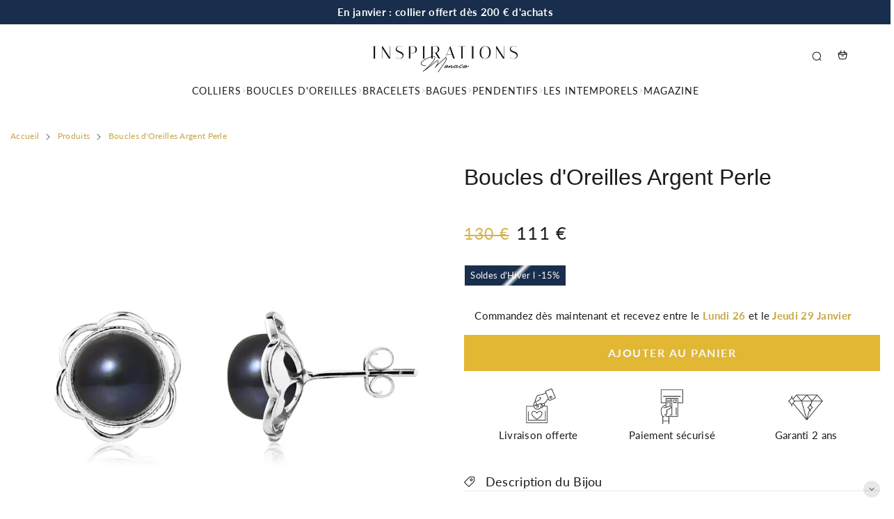

--- FILE ---
content_type: text/html; charset=utf-8
request_url: https://inspirations.fr/products/boucle-d-oreille-argent-perle
body_size: 45343
content:


 <!DOCTYPE html> <html class="no-js" lang="fr"> <head> <meta charset="utf-8"> <meta http-equiv="X-UA-Compatible" content="IE=edge"> <meta name="HandheldFriendly" content="True"> <meta name="MobileOptimized" content="320"> <meta name="viewport" content="width=device-width,initial-scale=1"> <meta name="theme-color" content=""> <meta name="robots" content="index,follow"> <link rel="preconnect" href="https://cdn.shopify.com" crossorigin><link rel="icon" type="image/png" href="//inspirations.fr/cdn/shop/files/Favicon_17c7ae70-92fc-4797-9276-e2fbdb525fbc.jpg?crop=center&height=32&v=1661702520&width=32"><link rel="preconnect" href="https://monorail-edge.shopifysvc.com/" crossorigin> <link rel="preconnect" href="https://phantom-theme.fr/" crossorigin> <link rel="preconnect" href="https://fonts.shopifycdn.com" crossorigin/><link href="//inspirations.fr/cdn/shop/t/7/assets/base.css?v=147871126968218653191697658826" as="style" rel="preload"><link href="//inspirations.fr/cdn/shop/t/7/assets/s__main-product.css?v=87763859928083733341697658825" as="style" rel="preload"> <title>Boucles d&#39;Oreilles Argent Perle | Inspirations </title> <meta name="description" content="Magnifiques Boucles d&#39;Oreilles Argent Perle, à découvrir immédiatement ! Bijou fabriqué par nos Artisans Bijoutiers Français. Livraison Offerte.">
        
      
<link rel="canonical" href="https://inspirations.fr/products/boucle-d-oreille-argent-perle" />



<style data-shopify>
  
  @font-face {
  font-family: Lato;
  font-weight: 400;
  font-style: normal;
  font-display: swap;
  src: url("//inspirations.fr/cdn/fonts/lato/lato_n4.c3b93d431f0091c8be23185e15c9d1fee1e971c5.woff2") format("woff2"),
       url("//inspirations.fr/cdn/fonts/lato/lato_n4.d5c00c781efb195594fd2fd4ad04f7882949e327.woff") format("woff");
}

  @font-face {
  font-family: Lato;
  font-weight: 700;
  font-style: normal;
  font-display: swap;
  src: url("//inspirations.fr/cdn/fonts/lato/lato_n7.900f219bc7337bc57a7a2151983f0a4a4d9d5dcf.woff2") format("woff2"),
       url("//inspirations.fr/cdn/fonts/lato/lato_n7.a55c60751adcc35be7c4f8a0313f9698598612ee.woff") format("woff");
}

  
  

  :root {--color_primary: 27, 27, 27;
    --color_primary_25: #5b5b5b;
    --color_secondary: 255, 255, 255;
    --color_secondary_rgb: 255, 255, 255;
    --color_bg: 255, 255, 255;
    --color_text: 86, 86, 86;;
    --color_heading: #1b1b1b;
    --color_links: 197, 165, 66;
    --color_links_hover:  #685620;--color_header_overlay_color: #1b1b1b;
    --color_header_overlay_color_hover: #f6f0e7;--color_price_regular: #c19201;
    --color_price_sale: #1b1b1b;
    --price_font_weight: normal;--color_scrollbar__background: #F7F7F7;
    --color_scrollbar__thumb: #c1c1c1;
    --color_scrollbar__thumb_hover:  #818181;--color_blankstate: #969696;
    --color_blankstate_border: rgba(86, 86, 86, 0.2);
    --color_blankstate_background: #e2e2e2;
    --font_heading__stack: Arial,sans-serif;
    --font_heading__style: normal;
    --font_heading__weight: 400;

    
    --h1__size: 32px;
    --h1__weight: 400;
    --h1__line_height: 45px;
    --h1__letter_spacing: 0px;
    --h1__transform: none;
    --h1_mob__size: 30px;
    --h1_mob__weight: 400;
    --h1_mob__line_height: 40px;
    --h1_mob__letter_spacing: 0px;
    --h1_mob__transform: none;

    
    --h2__size: 25px;
    --h2__weight: 400;
    --h2__line_height: 40px;
    --h2__letter_spacing: 0px;
    --h2__transform: none;
    --h2_mob__size: 25px;
    --h2_mob__weight: 400;
    --h2_mob__line_height: 28px;
    --h2_mob__letter_spacing: 0px;
    --h2_mob__transform: none;
    
    
    --h3__size: 20px;
    --h3__weight: 400;
    --h3__line_height: 35px;
    --h3__letter_spacing: 0px;
    --h3__transform: none;
    --h3_mob__size: 20px;
    --h3_mob__weight: 400;
    --h3_mob__line_height: 26px;
    --h3_mob__letter_spacing: 0px;
    --h3_mob__transform: none;
    
    
    --h4__size: 20px;
    --h4__weight: 400;
    --h4__line_height: 24px;
    --h4__letter_spacing: 1.3px;
    --h4__transform: none;
    --h4_mob__size: 14px;
    --h4_mob__weight: 400;
    --h4_mob__line_height: 24px;
    --h4_mob__letter_spacing: 1.3px;
    --h4_mob__transform: none;

    
    --h5__size: 16px;
    --h5__weight: 400;
    --h5__line_height: 20px;
    --h5__letter_spacing: 0px;
    --h5__transform: none;
    --h5_mob__size: 16px;
    --h5_mob__weight: 400;
    --h5_mob__line_height: 20px;
    --h5_mob__letter_spacing: 0px;
    --h5_mob__transform: none;

    
    --h6__size: 12px;
    --h6__weight: 400;
    --h6__line_height: 16px;
    --h6__letter_spacing: 0px;
    --h6__transform: none;
    --h6_mob__size: 12px;
    --h6_mob__weight: 400;
    --h6_mob__line_height: 16px;
    --h6_mob__letter_spacing: 0px;
    --h6_mob__transform: none;

    
    --font_body__stack: Lato,sans-serif;
    --font_body__style: normal;
    --font_body__weight: 400;
    --font_body__weight_bold: 700;
    --body__size: 15px;
    --body__size_em: 15;
    --body__line_height: 25px;
    --body__letter_spacing: 0.3px;
    --body_mob__size: 17px;
    --body_mob__size_em: 17;
    --body_mob__line_height: 25px;
    --body_mob__letter_spacing: 0px;

    
    --product_card_title__size: 15px;
    --product_card_title__weight: 400;
    --product_card_title__line_height: 22px;
    --product_card_title__letter_spacing: 1px;
    --product_card_title__transform: none;
    --product_card_title_mob__size: 14px;
    --product_card_title_mob__weight: 400;
    --product_card_title_mob__line_height: 22px;
    --product_card_title_mob__letter_spacing: 1px;
    --product_card_title_mob__transform: none;

    
    --button__weight: 700;
    --button__size: 16px;
    --button__line_height: 22px;
    --button__letter_spacing: 1.5px;
    --button__size_mob: 14px;
    --button__line_height_mob: 16px;
    --button__letter_spacing_mob: 1.1px;
    --button__transform: uppercase;

    
    --color_btn_primary: 65, 65, 65;
    --color_btn_primary_hover: 65, 65, 65;

    --btn__primary_shadowed: none;
    

    --color_btn_primary_text: 255, 255, 255;
    --color_btn_primary_text_hover: 255, 255, 255;
    --border_btn_primary: 0px;

    
    --color_btn_secondary: 246, 240, 231;
    --color_btn_secondary_hover: 246, 240, 231;

    --btn__secondary_shadowed: none;
    

    --color_btn_secondary_text: 51, 50, 50;
    --color_btn_secondary_text_hover: 51, 50, 50;
    --border_btn_secondary: 0px;

    
    --color_btn_atc: 225, 183, 51;
    --color_btn_atc_hover: 197, 165, 66;

    --btn__atc_shadowed: none;
    

    --color_btn_atc_text: 247, 247, 247;
    --color_btn_atc_text_hover: 246, 240, 231;
    --border_btn_atc: 0px;

    
    --color_btn_checkout: 225, 183, 51;
    --color_btn_checkout_hover: 197, 165, 66;

    --btn__checkout_shadowed: none;
    

    --color_btn_checkout_text: 247, 247, 247;
    --color_btn_checkout_text_hover: 246, 240, 231;
    --border_btn_checkout: 0px;

    
    --radius: 0.0px;

    
    --header_link__size: 14px; 
    --header_link__weight: 400; 
    --header_link__letter_spacing: 1px;

    --header_link_mob__size: 16px;
    --header_link_mob__weight: 700; 
    --header_link_mob__letter_spacing: 0.5px;

    --header_icon__size: 16px;
    --header_icon_mob__size: 16px;

    
    --product_card__hover_delay: 0.4s;
    --product_card__image_bg: #ffffff;
    --product_card__overlay_infos: #1b1b1b;
    --product_card__bg_info: #ffffff;
    
      --product_card__bg: #ffffff
    ;
    --product_card__border: 0px;
    --product_card__overlay_bg: rgba(255, 255, 255, 0.6);
    --product_card__variants_bg-neutral: #ffffff;
    --product_card__variants_bg: rgba(255, 255, 255, 0.8);
    --product_card__variants_text: #1b1b1b;

    
    --icon-select: url(' //inspirations.fr/cdn/shop/t/7/assets/ico-select.svg?v=150425231860253153451697658947 ');
    --image-quotes: url(' //inspirations.fr/cdn/shop/t/7/assets/quotes.png?v=9483801195021794081697658797 ');
    --flags-webp: url(' //inspirations.fr/cdn/shop/t/7/assets/flags.webp?v=10322188078023773411697658797 ');
    --cursor-prev: url(' //inspirations.fr/cdn/shop/t/7/assets/cursor-prev.svg?v=36277633504164179941697658796 ');
    --cursor-next: url(' //inspirations.fr/cdn/shop/t/7/assets/cursor-next.svg?v=20891218685601131361697658796 ');
  }

  *, *::before, *::after {
    box-sizing: inherit;
  }

  html {
    box-sizing: border-box;
    font-size: 62.5%;
    height: 100%;
  }

  body {
    display: grid;
    grid-template-rows: auto 1fr;
    grid-template-columns: 100%;
    min-height: 100%;
    margin: 0;
    font-size: 1.5rem;
    letter-spacing: 0.06rem;
    line-height: 1.8;
    font-family: var(--font-body-family);
    font-style: var(--font-body-style);
    font-weight: var(--font-body-weight);
  }

  @media screen and (min-width: 750px) {
    body {
      font-size: 1.6rem;
    }
  }

  .page-container section:not(.product-section, .blog-post-section, .informations-section, .main-collection) .section-container {
    container-type: inline-size;
    container-name: section-container;
  }

  .page-container section:not(.product-section, .blog-post-section, .informations-section, .main-collection) {
    container-type: inline-size;
    container-name: section;
  }

  @container section (min-width: 1440px) { 
    @container section-container (min-width: 1399px) {
      .page-width--max-1400 {
        border-radius: var(--radius);
        overflow: hidden;
      }

      .page-width--max-1400 > * {
        border-radius: var(--radius);
      }
    }
  }

  @container section (min-width: 1210px) { 
    @container section-container (min-width: 1179px) {
      .page-width--max-1180 {
        border-radius: var(--radius);
        overflow: hidden;
      }

      .page-width--max-1180 > * {
        border-radius: var(--radius);
      }
    }
  }

  @container section (min-width: 1000px) { 
    @container section-container (min-width: 959px) {
      .page-width--max-960 {
        border-radius: var(--radius);
        overflow: hidden;
      }

      .page-width--max-960 > * {
        border-radius: var(--radius);
      }
    }
  }

  @container section (min-width: 820px) { 
    @container section-container (min-width: 779px) {
      .page-width--max-780 {
        border-radius: var(--radius);
        overflow: hidden;
      }

      .page-width--max-780 > * {
        border-radius: var(--radius);
      }
    }
  }

  @container section (min-width: 580px) { 
    @container section-container (min-width: 539px) {
      .page-width--max-540 {
        border-radius: var(--radius);
        overflow: hidden;
      }

      .page-width--max-540 > * {
        border-radius: var(--radius);
      }
    }
  }

  /* --- Newsletter form */
  .newsletter_form .input-group-form {
    container-type: inline-size;
    container-name: newsletter-button-submit;
  }

  .newsletter-form__submit-text {
    display: none
  }

  @container newsletter-button-submit (max-width: 299px){
    button[type="submit"] {
      min-width: initial;
    }
  }

  @container newsletter-button-submit (min-width: 300px){
    .newsletter-form__submit-icon {
      display: none
    }

    .newsletter-form__submit-text {
      display: block;
      font-size: min(16px, var(--body__size));
    }
  }

  /* Parcels App */
  .parcels-widget {
    min-width: 312px;
    min-height: 252px;
    margin-top: 2rem;
    width: -moz-available;
    width: -webkit-fill-available;
    max-width: 640px;
  }
</style><link href="//inspirations.fr/cdn/shop/t/7/assets/base.css?v=147871126968218653191697658826" rel="stylesheet" type="text/css" media="all" /><link href="//inspirations.fr/cdn/shop/t/7/assets/s__main-product.css?v=87763859928083733341697658825" rel="stylesheet" type="text/css" media="all" /><link href="//inspirations.fr/cdn/shop/t/7/assets/vendor.js?v=16401952674552430211697658798" as="script" rel="preload"><!-- /snippets/social-meta-tags.liquid -->




<meta property="og:site_name" content="Inspirations">
<meta property="og:url" content="https://inspirations.fr/products/boucle-d-oreille-argent-perle">
<meta property="og:title" content="Boucles d'Oreilles Argent Perle">
<meta property="og:type" content="product">
<meta property="og:description" content="Magnifiques Boucles d&#39;Oreilles Argent Perle, à découvrir immédiatement ! Bijou fabriqué par nos Artisans Bijoutiers Français. Livraison Offerte."> <meta property="og:price:amount" content="111"> <meta property="og:price:currency" content="EUR">

<meta property="og:image" content="http://inspirations.fr/cdn/shop/files/boucles-doreilles-argent-perle-argent-noir-752.webp?v=1717420922&width=1200"><meta property="og:image" content="http://inspirations.fr/cdn/shop/files/boucles-doreilles-argent-perle-femme-sourire-907.webp?v=1717420925&width=1200">
<meta property="og:image:secure_url" content="https://inspirations.fr/cdn/shop/files/boucles-doreilles-argent-perle-argent-noir-752.webp?v=1717420922&width=1200"><meta property="og:image:secure_url" content="https://inspirations.fr/cdn/shop/files/boucles-doreilles-argent-perle-femme-sourire-907.webp?v=1717420925&width=1200"> <meta name="twitter:site" content="@https://x.com/inspiraperles">


<meta name="twitter:card" content="summary_large_image">
<meta name="twitter:title" content="Boucles d'Oreilles Argent Perle">
<meta name="twitter:description" content="Magnifiques Boucles d&#39;Oreilles Argent Perle, à découvrir immédiatement ! Bijou fabriqué par nos Artisans Bijoutiers Français. Livraison Offerte."><script>
  Shopify = window.Shopify || {};
    window.theme = window.theme || {};
    window.slate = window.slate || {};
    window.MiniCart = (function() { return MiniCart });
    theme.moneyFormat = "{{amount_no_decimals}} €";
    window.lazySizesConfig = window.lazySizesConfig || {}; lazySizesConfig.loadMode = 1;
  
    theme.strings = {
      stocksAvailable: "Il reste 2 exemplaires en stock",
      stockAvailable: "Il reste un examplaire en stock",
      addToCart: "Ajouter au panier",
      soldOut: "Bientôt disponible",
      unavailable: "Non disponible", 
      noStockAvailable: "L\u0026#39;article n\u0026#39;a pu être ajouté à votre panier car il n\u0026#39;y en a pas assez en stock.",
      willNotShipUntil: "Sera expédié après [date]",
      willBeInStockAfter: "Sera en stock à compter de [date]",
      addressError: "Vous ne trouvez pas cette adresse",
      addressNoResults: "Aucun résultat pour cette adresse",
      addressQueryLimit: "Vous avez dépassé la limite de Google utilisation de l'API. Envisager la mise à niveau à un \u003ca href='https:\/\/developers.google.com\/maps\/premium\/usage-limits'\u003erégime spécial\u003c\/a\u003e.",
      authError: "Il y avait un problème authentifier votre compte Google Maps API."
    };

    theme.routes = {
      cart_add_url: '/cart/add',
      cart_change_url: '/cart/change',
      cart_update_url: '/cart/update',
      permanent_domain: "inspirations-mc.myshopify.com",
      main_domain: 'inspirations.fr',
      shop_url: 'inspirations.fr',
    };Shopify.theme_settings = {template: "product",
      rgpd: null,
      priceFormat: "normal",
      itemAddIcon: "itemAdd--checkmark",
      itemAdd: '<div class="loader"><svg aria-hidden="true" focusable="false" role="presentation" class="icon icon-itemAdd icon-itemAdd--checkmark" viewBox="0 0 154 154"> <g fill="none" stroke="#22AE73" stroke-width="2"> <circle cx="77" cy="77" r="72" style="stroke-dasharray:480px, 480px; stroke-dashoffset: 960px;"></circle> <polyline class="st0" stroke="#22AE73" stroke-width="10" points="43.5,77.8 63.7,97.9 112.2,49.4 " style="stroke-dasharray:100px, 100px; stroke-dashoffset: 200px;"></polyline> </g> </svg></div>',
      loader: '<div class="loader"> <svg aria-hidden="true" focusable="false" role="presentation" class="icon spinner" viewBox="0 0 66 66"><circle class="path" fill="none" stroke-width="6" cx="33" cy="33" r="30"></circle> </svg></div>',
      btnArrow: '<svg aria-hidden="true" focusable="false" role="presentation" class="icon" viewBox="0 0 66 43" height="43px" width="66px"><g fill=none fill-rule=evenodd id=arrow stroke=none stroke-width=1><path class=one d="M40.1543933,3.89485454 L43.9763149,0.139296592 C44.1708311,-0.0518420739 44.4826329,-0.0518571125 44.6771675,0.139262789 L65.6916134,20.7848311 C66.0855801,21.1718824 66.0911863,21.8050225 65.704135,22.1989893 C65.7000188,22.2031791 65.6958657,22.2073326 65.6916762,22.2114492 L44.677098,42.8607841 C44.4825957,43.0519059 44.1708242,43.0519358 43.9762853,42.8608513 L40.1545186,39.1069479 C39.9575152,38.9134427 39.9546793,38.5968729 40.1481845,38.3998695 C40.1502893,38.3977268 40.1524132,38.395603 40.1545562,38.3934985 L56.9937789,21.8567812 C57.1908028,21.6632968 57.193672,21.3467273 57.0001876,21.1497035 C56.9980647,21.1475418 56.9959223,21.1453995 56.9937605,21.1432767 L40.1545208,4.60825197 C39.9574869,4.41477773 39.9546013,4.09820839 40.1480756,3.90117456 C40.1501626,3.89904911 40.1522686,3.89694235 40.1543933,3.89485454 Z"fill=inherit></path><path class=two d="M20.1543933,3.89485454 L23.9763149,0.139296592 C24.1708311,-0.0518420739 24.4826329,-0.0518571125 24.6771675,0.139262789 L45.6916134,20.7848311 C46.0855801,21.1718824 46.0911863,21.8050225 45.704135,22.1989893 C45.7000188,22.2031791 45.6958657,22.2073326 45.6916762,22.2114492 L24.677098,42.8607841 C24.4825957,43.0519059 24.1708242,43.0519358 23.9762853,42.8608513 L20.1545186,39.1069479 C19.9575152,38.9134427 19.9546793,38.5968729 20.1481845,38.3998695 C20.1502893,38.3977268 20.1524132,38.395603 20.1545562,38.3934985 L36.9937789,21.8567812 C37.1908028,21.6632968 37.193672,21.3467273 37.0001876,21.1497035 C36.9980647,21.1475418 36.9959223,21.1453995 36.9937605,21.1432767 L20.1545208,4.60825197 C19.9574869,4.41477773 19.9546013,4.09820839 20.1480756,3.90117456 C20.1501626,3.89904911 20.1522686,3.89694235 20.1543933,3.89485454 Z"fill=inherit></path><path class=three d="M0.154393339,3.89485454 L3.97631488,0.139296592 C4.17083111,-0.0518420739 4.48263286,-0.0518571125 4.67716753,0.139262789 L25.6916134,20.7848311 C26.0855801,21.1718824 26.0911863,21.8050225 25.704135,22.1989893 C25.7000188,22.2031791 25.6958657,22.2073326 25.6916762,22.2114492 L4.67709797,42.8607841 C4.48259567,43.0519059 4.17082418,43.0519358 3.97628526,42.8608513 L0.154518591,39.1069479 C-0.0424848215,38.9134427 -0.0453206733,38.5968729 0.148184538,38.3998695 C0.150289256,38.3977268 0.152413239,38.395603 0.154556228,38.3934985 L16.9937789,21.8567812 C17.1908028,21.6632968 17.193672,21.3467273 17.0001876,21.1497035 C16.9980647,21.1475418 16.9959223,21.1453995 16.9937605,21.1432767 L0.15452076,4.60825197 C-0.0425130651,4.41477773 -0.0453986756,4.09820839 0.148075568,3.90117456 C0.150162624,3.89904911 0.152268631,3.89694235 0.154393339,3.89485454 Z"fill=inherit></path></g></svg>',
      arrowRight: '<svg aria-hidden="true" focusable="false" role="presentation" class="icon icon-arrow-right" viewBox="0 0 32 32"><path fill="#444" d="M7.667 3.795l1.797-1.684L24.334 16 9.464 29.889l-1.797-1.675L20.731 16z"/></svg>',
      wishList: false,
      btnPrimaryStyle: "btn--mirror",
      btnSecondaryStyle: "btn--mirror",
      btnAtcStyle: "btn--mirror",
      btnCheckoutStyle: "none",
      atc_action: "always", 
      vanillaSticky: "//inspirations.fr/cdn/shop/t/7/assets/vanillaSticky.js?v=37046825937521234071697658797",
      pluginSpin: "//inspirations.fr/cdn/shop/t/7/assets/pluginSpin.min.js?v=169814182682888039291697658797",
      lottieFiles: false,
      popup_orders_notifs_city: [
        'Paris',
        'Lyon',
        'Marseille',
        'Aix-en-Provence',
        'Toulouse',
        'Bordeaux',
        'Lille',
        'Nice',
        'Nantes',
        'Strasbourg',
        'Rennes',
        'Grenoble',
        'Rouen',
        'Toulon',
        'Montpellier',
        'Douai',
        'Avignon',
        'Saint-Étienne',
        'Tours',
        'Clermont-Ferrand',
        'Nancy',
        'Orléans',
        'Angers',
        'Caen',
        'Metz',
        'Dijon',
        'Béthune',
        'Valenciennes',
        'Le Mans',
        'Reims',
        'Brest',
        'Perpignan',
        'Genève',
        'Amiens',
        'Bayonne',
        'Le Havre',
        'Limoges',
        'Nîmes',
        'Dunkerque',
        'Poitiers',
        'Pau',
        'Annecy',
        'Chambéry',
        'Lorient',
        'Saint-Denis',
        'Troyes',
        'Deauville'
      ],instagram: "\/\/inspirations.fr\/cdn\/shop\/t\/7\/assets\/instafeed.min.js?v=3541",enable_atc_fixed: null,
      enable_atc_fixed_mob: null,
      atc_fixed_pos: null
    };Shopify.translation = {
      wishlist_empty: "Aucun produit n&#39;a encore été ajouté à votre Liste de favoris",blogs_article_summary: "Sommaire",
      timer_ended: "Votre panier expire dans quelques instants.",
      popupSpin_timer_ended: "Temps écoulé... Dépêchez-vous !",
      one_item_left: "Il reste un examplaire en stock",
      items_left_text: "Il reste {{ count }} exemplaires en stock",
      keep_on_page: "Vous êtes encore là ?",
      form_customer_subscribed: "Merci de vous être inscrit",minute_left: "Moins d&#39;une minute",
      blogs_article_show: "Afficher le Sommaire",
      blogs_article_hide: "Masquer",

      
      quickview_go_product: "Voir le produit",text_after_variants_name: "",
      text_before_variants_name: "",
      color_trad: "couleur",
      colors_trad: "couleurs",
      on_sale_from: "En Promo {{ price }}",
      from_text: "À partir de {{ price }}",
      upto: "Jusqu&amp;#39;à",
      no_matches: "Aucun produit ne correspond à votre recherche.",
      promo_text: "",

      date : {
        0: "Janvier",
        1: "Février",
        2: "Mars",
        3: "Avril",
        4: "Mai",
        5: "Juin",
        6: "Juillet",
        7: "Août",
        8: "Septembre",
        9: "Octobre",
        10: "Novembre",
        11: "Décembre",
        h: "heures",
        m: "minutes",
        s: "secondes",
        minute: "minute"
      },posted_successfully: "Merci d&#39;avoir rempli le formulaire. Vous serez recontacté très prochainement !",instafeed_show_more: "Voir plus",security : {
        screenshot: "L&#39;impression écran est désactivée sur ce site",
        disabled: "Fonction non autorisée sur ce site"
      },slideshow : {
        prevSlideMessage: "Diapositive précédente",
        nextSlideMessage: "Diapositive suivante",
        firstSlideMessage: "Ceci est la première diapositive",
        lastSlideMessage: "Ceci est la dernière diapositive",
        paginationBulletMessage: "Aller à la diapositive {{ index }}"
      }
    };document.documentElement.className = document.documentElement.className.replace('no-js', 'js');

  function ControlOverlay(){
    if(document.querySelectorAll('[data-header-overlay=true]').length > 0){
      document.querySelector('#shopify-header-section').classList.add('header__overlay');
    } else if(document.querySelector('#shopify-header-section').classList.contains('header__overlay')) {
      document.querySelector('#shopify-header-section').classList.remove('header__overlay');
    }
  }

  document.addEventListener('initOverlay', function(){
    ControlOverlay();
  });

  document.addEventListener('shopify:section:load', function(){
    ControlOverlay();
  });
</script><script src="//inspirations.fr/cdn/shop/t/7/assets/vendor.js?v=16401952674552430211697658798" defer></script>

      

      
<script>window.performance && window.performance.mark && window.performance.mark('shopify.content_for_header.start');</script><meta name="google-site-verification" content="6dAFy-xFnZv8PH7fEJg3VzviyKYHfbEqHJdZbZTsa5U">
<meta id="shopify-digital-wallet" name="shopify-digital-wallet" content="/57332760728/digital_wallets/dialog">
<meta name="shopify-checkout-api-token" content="aa6944737866448124406b17ee670ec9">
<meta id="in-context-paypal-metadata" data-shop-id="57332760728" data-venmo-supported="false" data-environment="production" data-locale="fr_FR" data-paypal-v4="true" data-currency="EUR">
<link rel="alternate" type="application/json+oembed" data-href-content="https://inspirations.fr/products/boucle-d-oreille-argent-perle.oembed">
<script async="async" data-src-content="/checkouts/internal/preloads.js?locale=fr-FR"></script>
<script id="shopify-features" type="application/json">{"accessToken":"aa6944737866448124406b17ee670ec9","betas":["rich-media-storefront-analytics"],"domain":"inspirations.fr","predictiveSearch":true,"shopId":57332760728,"locale":"fr"}</script>
<script>var Shopify = Shopify || {};
Shopify.shop = "inspirations-mc.myshopify.com";
Shopify.locale = "fr";
Shopify.currency = {"active":"EUR","rate":"1.0"};
Shopify.country = "FR";
Shopify.theme = {"name":"Phantom theme master 2.4","id":154236158298,"schema_name":"Phantom Thème - Master +","schema_version":"2.4","theme_store_id":null,"role":"main"};
Shopify.theme.handle = "null";
Shopify.theme.style = {"id":null,"handle":null};
Shopify.cdnHost = "inspirations.fr/cdn";
Shopify.routes = Shopify.routes || {};
Shopify.routes.root = "/";</script>
<script type="module">!function(o){(o.Shopify=o.Shopify||{}).modules=!0}(window);</script>
<script>!function(o){function n(){var o=[];function n(){o.push(Array.prototype.slice.apply(arguments))}return n.q=o,n}var t=o.Shopify=o.Shopify||{};t.loadFeatures=n(),t.autoloadFeatures=n()}(window);</script>
<script id="shop-js-analytics" type="application/json">{"pageType":"product"}</script>
<script defer="defer" async type="module" data-src-content="//inspirations.fr/cdn/shopifycloud/shop-js/modules/v2/client.init-shop-cart-sync_DyYWCJny.fr.esm.js"></script>
<script defer="defer" async type="module" data-src-content="//inspirations.fr/cdn/shopifycloud/shop-js/modules/v2/chunk.common_BDBm0ZZC.esm.js"></script>
<script type="module">
  await import("//inspirations.fr/cdn/shopifycloud/shop-js/modules/v2/client.init-shop-cart-sync_DyYWCJny.fr.esm.js");
await import("//inspirations.fr/cdn/shopifycloud/shop-js/modules/v2/chunk.common_BDBm0ZZC.esm.js");

  window.Shopify.SignInWithShop?.initShopCartSync?.({"fedCMEnabled":true,"windoidEnabled":true});

</script>
<script>(function() {
  var isLoaded = false;
  function asyncLoad() {
    if (isLoaded) return;
    isLoaded = true;
    var urls = ["\/\/cdn.shopify.com\/proxy\/7400fc21bdefc859b32d21b1423978828378da07a3a17af11c872ed4ea9705ff\/pixel.wetracked.io\/inspirations-mc.myshopify.com\/events.js?shop=inspirations-mc.myshopify.com\u0026sp-cache-control=cHVibGljLCBtYXgtYWdlPTkwMA"];
    for (var i = 0; i <urls.length; i++) {
      var s = document.createElement('script');
      s.type = 'text/javascript';
      s.async = true;
      s.src = urls[i];
      var x = document.getElementsByTagName('script')[0];
      x.parentNode.insertBefore(s, x);
    }
  };
  document.addEventListener('StartAsyncLoading',function(event){asyncLoad();});if(window.attachEvent) {
    window.attachEvent('onload', function(){});
  } else {
    window.addEventListener('load', function(){}, false);
  }
})();</script>
<script id="__st">var __st={"a":57332760728,"offset":3600,"reqid":"965e9d21-ce04-4d58-8b92-eb46281b8d2d-1768877215","pageurl":"inspirations.fr\/products\/boucle-d-oreille-argent-perle","u":"6a43e80a1b12","p":"product","rtyp":"product","rid":7010755346584};</script>
<script>window.ShopifyPaypalV4VisibilityTracking = true;</script>
<script id="captcha-bootstrap">!function(){'use strict';const t='contact',e='account',n='new_comment',o=[[t,t],['blogs',n],['comments',n],[t,'customer']],c=[[e,'customer_login'],[e,'guest_login'],[e,'recover_customer_password'],[e,'create_customer']],r=t=>t.map((([t,e])=>`form[action*='/${t}']:not([data-nocaptcha='true']) input[name='form_type'][value='${e}']`)).join(','),a=t=>()=>t?[...document.querySelectorAll(t)].map((t=>t.form)):[];function s(){const t=[...o],e=r(t);return a(e)}const i='password',u='form_key',d=['recaptcha-v3-token','g-recaptcha-response','h-captcha-response',i],f=()=>{try{return window.sessionStorage}catch{return}},m='__shopify_v',_=t=>t.elements[u];function p(t,e,n=!1){try{const o=window.sessionStorage,c=JSON.parse(o.getItem(e)),{data:r}=function(t){const{data:e,action:n}=t;return t[m]||n?{data:e,action:n}:{data:t,action:n}}(c);for(const[e,n]of Object.entries(r))t.elements[e]&&(t.elements[e].value=n);n&&o.removeItem(e)}catch(o){console.error('form repopulation failed',{error:o})}}const l='form_type',E='cptcha';function T(t){t.dataset[E]=!0}const w=window,h=w.document,L='Shopify',v='ce_forms',y='captcha';let A=!1;((t,e)=>{const n=(g='f06e6c50-85a8-45c8-87d0-21a2b65856fe',I='https://cdn.shopify.com/shopifycloud/storefront-forms-hcaptcha/ce_storefront_forms_captcha_hcaptcha.v1.5.2.iife.js',D={infoText:'Protégé par hCaptcha',privacyText:'Confidentialité',termsText:'Conditions'},(t,e,n)=>{const o=w[L][v],c=o.bindForm;if(c)return c(t,g,e,D).then(n);var r;o.q.push([[t,g,e,D],n]),r=I,A||(h.body.append(Object.assign(h.createElement('script'),{id:'captcha-provider',async:!0,src:r})),A=!0)});var g,I,D;w[L]=w[L]||{},w[L][v]=w[L][v]||{},w[L][v].q=[],w[L][y]=w[L][y]||{},w[L][y].protect=function(t,e){n(t,void 0,e),T(t)},Object.freeze(w[L][y]),function(t,e,n,w,h,L){const[v,y,A,g]=function(t,e,n){const i=e?o:[],u=t?c:[],d=[...i,...u],f=r(d),m=r(i),_=r(d.filter((([t,e])=>n.includes(e))));return[a(f),a(m),a(_),s()]}(w,h,L),I=t=>{const e=t.target;return e instanceof HTMLFormElement?e:e&&e.form},D=t=>v().includes(t);t.addEventListener('submit',(t=>{const e=I(t);if(!e)return;const n=D(e)&&!e.dataset.hcaptchaBound&&!e.dataset.recaptchaBound,o=_(e),c=g().includes(e)&&(!o||!o.value);(n||c)&&t.preventDefault(),c&&!n&&(function(t){try{if(!f())return;!function(t){const e=f();if(!e)return;const n=_(t);if(!n)return;const o=n.value;o&&e.removeItem(o)}(t);const e=Array.from(Array(32),(()=>Math.random().toString(36)[2])).join('');!function(t,e){_(t)||t.append(Object.assign(document.createElement('input'),{type:'hidden',name:u})),t.elements[u].value=e}(t,e),function(t,e){const n=f();if(!n)return;const o=[...t.querySelectorAll(`input[type='${i}']`)].map((({name:t})=>t)),c=[...d,...o],r={};for(const[a,s]of new FormData(t).entries())c.includes(a)||(r[a]=s);n.setItem(e,JSON.stringify({[m]:1,action:t.action,data:r}))}(t,e)}catch(e){console.error('failed to persist form',e)}}(e),e.submit())}));const S=(t,e)=>{t&&!t.dataset[E]&&(n(t,e.some((e=>e===t))),T(t))};for(const o of['focusin','change'])t.addEventListener(o,(t=>{const e=I(t);D(e)&&S(e,y())}));const B=e.get('form_key'),M=e.get(l),P=B&&M;t.addEventListener('DOMContentLoaded',(()=>{const t=y();if(P)for(const e of t)e.elements[l].value===M&&p(e,B);[...new Set([...A(),...v().filter((t=>'true'===t.dataset.shopifyCaptcha))])].forEach((e=>S(e,t)))}))}(h,new URLSearchParams(w.location.search),n,t,e,['guest_login'])})(!0,!0)}();</script>
<script integrity="sha256-4kQ18oKyAcykRKYeNunJcIwy7WH5gtpwJnB7kiuLZ1E=" data-source-attribution="shopify.loadfeatures" defer="defer" data-src-content="//inspirations.fr/cdn/shopifycloud/storefront/assets/storefront/load_feature-a0a9edcb.js" crossorigin="anonymous"></script>
<script data-source-attribution="shopify.dynamic_checkout.dynamic.init">var Shopify=Shopify||{};Shopify.PaymentButton=Shopify.PaymentButton||{isStorefrontPortableWallets:!0,init:function(){window.Shopify.PaymentButton.init=function(){};var t=document.createElement("script");t.data-src-content="https://inspirations.fr/cdn/shopifycloud/portable-wallets/latest/portable-wallets.fr.js",t.type="module",document.head.appendChild(t)}};
</script>
<script data-source-attribution="shopify.dynamic_checkout.buyer_consent">
  function portableWalletsHideBuyerConsent(e){var t=document.getElementById("shopify-buyer-consent"),n=document.getElementById("shopify-subscription-policy-button");t&&n&&(t.classList.add("hidden"),t.setAttribute("aria-hidden","true"),n.removeEventListener("click",e))}function portableWalletsShowBuyerConsent(e){var t=document.getElementById("shopify-buyer-consent"),n=document.getElementById("shopify-subscription-policy-button");t&&n&&(t.classList.remove("hidden"),t.removeAttribute("aria-hidden"),n.addEventListener("click",e))}window.Shopify?.PaymentButton&&(window.Shopify.PaymentButton.hideBuyerConsent=portableWalletsHideBuyerConsent,window.Shopify.PaymentButton.showBuyerConsent=portableWalletsShowBuyerConsent);
</script>
<script data-source-attribution="shopify.dynamic_checkout.cart.bootstrap">document.addEventListener("DOMContentLoaded",(function(){function t(){return document.querySelector("shopify-accelerated-checkout-cart, shopify-accelerated-checkout")}if(t())Shopify.PaymentButton.init();else{new MutationObserver((function(e,n){t()&&(Shopify.PaymentButton.init(),n.disconnect())})).observe(document.body,{childList:!0,subtree:!0})}}));
</script>
<script id='scb4127' type='text/javascript' async='' data-src-content='https://inspirations.fr/cdn/shopifycloud/privacy-banner/storefront-banner.js'></script><link id="shopify-accelerated-checkout-styles" rel="stylesheet" media="screen" href="https://inspirations.fr/cdn/shopifycloud/portable-wallets/latest/accelerated-checkout-backwards-compat.css" crossorigin="anonymous">
<style id="shopify-accelerated-checkout-cart">
        #shopify-buyer-consent {
  margin-top: 1em;
  display: inline-block;
  width: 100%;
}

#shopify-buyer-consent.hidden {
  display: none;
}

#shopify-subscription-policy-button {
  background: none;
  border: none;
  padding: 0;
  text-decoration: underline;
  font-size: inherit;
  cursor: pointer;
}

#shopify-subscription-policy-button::before {
  box-shadow: none;
}

      </style>
<script id="sections-script" data-sections="header-lines" defer="defer" src="//inspirations.fr/cdn/shop/t/7/compiled_assets/scripts.js?v=3541"></script>
<script>window.performance && window.performance.mark && window.performance.mark('shopify.content_for_header.end');</script><script src="//inspirations.fr/cdn/shop/t/7/assets/optimizer.js?v=96638510788966223941697658797" defer="defer"></script> <!-- BEGIN app block: shopify://apps/klaviyo-email-marketing-sms/blocks/klaviyo-onsite-embed/2632fe16-c075-4321-a88b-50b567f42507 -->












  <script async src="https://static.klaviyo.com/onsite/js/TbRKNq/klaviyo.js?company_id=TbRKNq"></script>
  <script>!function(){if(!window.klaviyo){window._klOnsite=window._klOnsite||[];try{window.klaviyo=new Proxy({},{get:function(n,i){return"push"===i?function(){var n;(n=window._klOnsite).push.apply(n,arguments)}:function(){for(var n=arguments.length,o=new Array(n),w=0;w<n;w++)o[w]=arguments[w];var t="function"==typeof o[o.length-1]?o.pop():void 0,e=new Promise((function(n){window._klOnsite.push([i].concat(o,[function(i){t&&t(i),n(i)}]))}));return e}}})}catch(n){window.klaviyo=window.klaviyo||[],window.klaviyo.push=function(){var n;(n=window._klOnsite).push.apply(n,arguments)}}}}();</script>

  
    <script id="viewed_product">
      if (item == null) {
        var _learnq = _learnq || [];

        var MetafieldReviews = null
        var MetafieldYotpoRating = null
        var MetafieldYotpoCount = null
        var MetafieldLooxRating = null
        var MetafieldLooxCount = null
        var okendoProduct = null
        var okendoProductReviewCount = null
        var okendoProductReviewAverageValue = null
        try {
          // The following fields are used for Customer Hub recently viewed in order to add reviews.
          // This information is not part of __kla_viewed. Instead, it is part of __kla_viewed_reviewed_items
          MetafieldReviews = {};
          MetafieldYotpoRating = null
          MetafieldYotpoCount = null
          MetafieldLooxRating = null
          MetafieldLooxCount = null

          okendoProduct = null
          // If the okendo metafield is not legacy, it will error, which then requires the new json formatted data
          if (okendoProduct && 'error' in okendoProduct) {
            okendoProduct = null
          }
          okendoProductReviewCount = okendoProduct ? okendoProduct.reviewCount : null
          okendoProductReviewAverageValue = okendoProduct ? okendoProduct.reviewAverageValue : null
        } catch (error) {
          console.error('Error in Klaviyo onsite reviews tracking:', error);
        }

        var item = {
          Name: "Boucles d'Oreilles Argent Perle",
          ProductID: 7010755346584,
          Categories: ["Boucles d'Oreilles Perle de Culture","Boucles d'Oreilles Perle Noire"],
          ImageURL: "https://inspirations.fr/cdn/shop/files/boucles-doreilles-argent-perle-argent-noir-752_grande.webp?v=1717420922",
          URL: "https://inspirations.fr/products/boucle-d-oreille-argent-perle",
          Brand: "Perlinea",
          Price: "111 €",
          Value: "111",
          CompareAtPrice: "130 €"
        };
        _learnq.push(['track', 'Viewed Product', item]);
        _learnq.push(['trackViewedItem', {
          Title: item.Name,
          ItemId: item.ProductID,
          Categories: item.Categories,
          ImageUrl: item.ImageURL,
          Url: item.URL,
          Metadata: {
            Brand: item.Brand,
            Price: item.Price,
            Value: item.Value,
            CompareAtPrice: item.CompareAtPrice
          },
          metafields:{
            reviews: MetafieldReviews,
            yotpo:{
              rating: MetafieldYotpoRating,
              count: MetafieldYotpoCount,
            },
            loox:{
              rating: MetafieldLooxRating,
              count: MetafieldLooxCount,
            },
            okendo: {
              rating: okendoProductReviewAverageValue,
              count: okendoProductReviewCount,
            }
          }
        }]);
      }
    </script>
  




  <script>
    window.klaviyoReviewsProductDesignMode = false
  </script>







<!-- END app block --><link href="https://monorail-edge.shopifysvc.com" rel="dns-prefetch">
<script>(function(){if ("sendBeacon" in navigator && "performance" in window) {try {var session_token_from_headers = performance.getEntriesByType('navigation')[0].serverTiming.find(x => x.name == '_s').description;} catch {var session_token_from_headers = undefined;}var session_cookie_matches = document.cookie.match(/_shopify_s=([^;]*)/);var session_token_from_cookie = session_cookie_matches && session_cookie_matches.length === 2 ? session_cookie_matches[1] : "";var session_token = session_token_from_headers || session_token_from_cookie || "";function handle_abandonment_event(e) {var entries = performance.getEntries().filter(function(entry) {return /monorail-edge.shopifysvc.com/.test(entry.name);});if (!window.abandonment_tracked && entries.length === 0) {window.abandonment_tracked = true;var currentMs = Date.now();var navigation_start = performance.timing.navigationStart;var payload = {shop_id: 57332760728,url: window.location.href,navigation_start,duration: currentMs - navigation_start,session_token,page_type: "product"};window.navigator.sendBeacon("https://monorail-edge.shopifysvc.com/v1/produce", JSON.stringify({schema_id: "online_store_buyer_site_abandonment/1.1",payload: payload,metadata: {event_created_at_ms: currentMs,event_sent_at_ms: currentMs}}));}}window.addEventListener('pagehide', handle_abandonment_event);}}());</script>
<script id="web-pixels-manager-setup">(function e(e,d,r,n,o){if(void 0===o&&(o={}),!Boolean(null===(a=null===(i=window.Shopify)||void 0===i?void 0:i.analytics)||void 0===a?void 0:a.replayQueue)){var i,a;window.Shopify=window.Shopify||{};var t=window.Shopify;t.analytics=t.analytics||{};var s=t.analytics;s.replayQueue=[],s.publish=function(e,d,r){return s.replayQueue.push([e,d,r]),!0};try{self.performance.mark("wpm:start")}catch(e){}var l=function(){var e={modern:/Edge?\/(1{2}[4-9]|1[2-9]\d|[2-9]\d{2}|\d{4,})\.\d+(\.\d+|)|Firefox\/(1{2}[4-9]|1[2-9]\d|[2-9]\d{2}|\d{4,})\.\d+(\.\d+|)|Chrom(ium|e)\/(9{2}|\d{3,})\.\d+(\.\d+|)|(Maci|X1{2}).+ Version\/(15\.\d+|(1[6-9]|[2-9]\d|\d{3,})\.\d+)([,.]\d+|)( \(\w+\)|)( Mobile\/\w+|) Safari\/|Chrome.+OPR\/(9{2}|\d{3,})\.\d+\.\d+|(CPU[ +]OS|iPhone[ +]OS|CPU[ +]iPhone|CPU IPhone OS|CPU iPad OS)[ +]+(15[._]\d+|(1[6-9]|[2-9]\d|\d{3,})[._]\d+)([._]\d+|)|Android:?[ /-](13[3-9]|1[4-9]\d|[2-9]\d{2}|\d{4,})(\.\d+|)(\.\d+|)|Android.+Firefox\/(13[5-9]|1[4-9]\d|[2-9]\d{2}|\d{4,})\.\d+(\.\d+|)|Android.+Chrom(ium|e)\/(13[3-9]|1[4-9]\d|[2-9]\d{2}|\d{4,})\.\d+(\.\d+|)|SamsungBrowser\/([2-9]\d|\d{3,})\.\d+/,legacy:/Edge?\/(1[6-9]|[2-9]\d|\d{3,})\.\d+(\.\d+|)|Firefox\/(5[4-9]|[6-9]\d|\d{3,})\.\d+(\.\d+|)|Chrom(ium|e)\/(5[1-9]|[6-9]\d|\d{3,})\.\d+(\.\d+|)([\d.]+$|.*Safari\/(?![\d.]+ Edge\/[\d.]+$))|(Maci|X1{2}).+ Version\/(10\.\d+|(1[1-9]|[2-9]\d|\d{3,})\.\d+)([,.]\d+|)( \(\w+\)|)( Mobile\/\w+|) Safari\/|Chrome.+OPR\/(3[89]|[4-9]\d|\d{3,})\.\d+\.\d+|(CPU[ +]OS|iPhone[ +]OS|CPU[ +]iPhone|CPU IPhone OS|CPU iPad OS)[ +]+(10[._]\d+|(1[1-9]|[2-9]\d|\d{3,})[._]\d+)([._]\d+|)|Android:?[ /-](13[3-9]|1[4-9]\d|[2-9]\d{2}|\d{4,})(\.\d+|)(\.\d+|)|Mobile Safari.+OPR\/([89]\d|\d{3,})\.\d+\.\d+|Android.+Firefox\/(13[5-9]|1[4-9]\d|[2-9]\d{2}|\d{4,})\.\d+(\.\d+|)|Android.+Chrom(ium|e)\/(13[3-9]|1[4-9]\d|[2-9]\d{2}|\d{4,})\.\d+(\.\d+|)|Android.+(UC? ?Browser|UCWEB|U3)[ /]?(15\.([5-9]|\d{2,})|(1[6-9]|[2-9]\d|\d{3,})\.\d+)\.\d+|SamsungBrowser\/(5\.\d+|([6-9]|\d{2,})\.\d+)|Android.+MQ{2}Browser\/(14(\.(9|\d{2,})|)|(1[5-9]|[2-9]\d|\d{3,})(\.\d+|))(\.\d+|)|K[Aa][Ii]OS\/(3\.\d+|([4-9]|\d{2,})\.\d+)(\.\d+|)/},d=e.modern,r=e.legacy,n=navigator.userAgent;return n.match(d)?"modern":n.match(r)?"legacy":"unknown"}(),u="modern"===l?"modern":"legacy",c=(null!=n?n:{modern:"",legacy:""})[u],f=function(e){return[e.baseUrl,"/wpm","/b",e.hashVersion,"modern"===e.buildTarget?"m":"l",".js"].join("")}({baseUrl:d,hashVersion:r,buildTarget:u}),m=function(e){var d=e.version,r=e.bundleTarget,n=e.surface,o=e.pageUrl,i=e.monorailEndpoint;return{emit:function(e){var a=e.status,t=e.errorMsg,s=(new Date).getTime(),l=JSON.stringify({metadata:{event_sent_at_ms:s},events:[{schema_id:"web_pixels_manager_load/3.1",payload:{version:d,bundle_target:r,page_url:o,status:a,surface:n,error_msg:t},metadata:{event_created_at_ms:s}}]});if(!i)return console&&console.warn&&console.warn("[Web Pixels Manager] No Monorail endpoint provided, skipping logging."),!1;try{return self.navigator.sendBeacon.bind(self.navigator)(i,l)}catch(e){}var u=new XMLHttpRequest;try{return u.open("POST",i,!0),u.setRequestHeader("Content-Type","text/plain"),u.send(l),!0}catch(e){return console&&console.warn&&console.warn("[Web Pixels Manager] Got an unhandled error while logging to Monorail."),!1}}}}({version:r,bundleTarget:l,surface:e.surface,pageUrl:self.location.href,monorailEndpoint:e.monorailEndpoint});try{o.browserTarget=l,function(e){var d=e.src,r=e.async,n=void 0===r||r,o=e.onload,i=e.onerror,a=e.sri,t=e.scriptDataAttributes,s=void 0===t?{}:t,l=document.createElement("script"),u=document.querySelector("head"),c=document.querySelector("body");if(l.async=n,l.src=d,a&&(l.integrity=a,l.crossOrigin="anonymous"),s)for(var f in s)if(Object.prototype.hasOwnProperty.call(s,f))try{l.dataset[f]=s[f]}catch(e){}if(o&&l.addEventListener("load",o),i&&l.addEventListener("error",i),u)u.appendChild(l);else{if(!c)throw new Error("Did not find a head or body element to append the script");c.appendChild(l)}}({src:f,async:!0,onload:function(){if(!function(){var e,d;return Boolean(null===(d=null===(e=window.Shopify)||void 0===e?void 0:e.analytics)||void 0===d?void 0:d.initialized)}()){var d=window.webPixelsManager.init(e)||void 0;if(d){var r=window.Shopify.analytics;r.replayQueue.forEach((function(e){var r=e[0],n=e[1],o=e[2];d.publishCustomEvent(r,n,o)})),r.replayQueue=[],r.publish=d.publishCustomEvent,r.visitor=d.visitor,r.initialized=!0}}},onerror:function(){return m.emit({status:"failed",errorMsg:"".concat(f," has failed to load")})},sri:function(e){var d=/^sha384-[A-Za-z0-9+/=]+$/;return"string"==typeof e&&d.test(e)}(c)?c:"",scriptDataAttributes:o}),m.emit({status:"loading"})}catch(e){m.emit({status:"failed",errorMsg:(null==e?void 0:e.message)||"Unknown error"})}}})({shopId: 57332760728,storefrontBaseUrl: "https://inspirations.fr",extensionsBaseUrl: "https://extensions.shopifycdn.com/cdn/shopifycloud/web-pixels-manager",monorailEndpoint: "https://monorail-edge.shopifysvc.com/unstable/produce_batch",surface: "storefront-renderer",enabledBetaFlags: ["2dca8a86"],webPixelsConfigList: [{"id":"2887844186","configuration":"{\"accountID\":\"TbRKNq\",\"webPixelConfig\":\"eyJlbmFibGVBZGRlZFRvQ2FydEV2ZW50cyI6IHRydWV9\"}","eventPayloadVersion":"v1","runtimeContext":"STRICT","scriptVersion":"524f6c1ee37bacdca7657a665bdca589","type":"APP","apiClientId":123074,"privacyPurposes":["ANALYTICS","MARKETING"],"dataSharingAdjustments":{"protectedCustomerApprovalScopes":["read_customer_address","read_customer_email","read_customer_name","read_customer_personal_data","read_customer_phone"]}},{"id":"1792213338","configuration":"{\"pixel_id\":\"688979522437582\",\"pixel_type\":\"facebook_pixel\"}","eventPayloadVersion":"v1","runtimeContext":"OPEN","scriptVersion":"ca16bc87fe92b6042fbaa3acc2fbdaa6","type":"APP","apiClientId":2329312,"privacyPurposes":["ANALYTICS","MARKETING","SALE_OF_DATA"],"dataSharingAdjustments":{"protectedCustomerApprovalScopes":["read_customer_address","read_customer_email","read_customer_name","read_customer_personal_data","read_customer_phone"]}},{"id":"1011843418","configuration":"{\"tagID\":\"2614229154592\"}","eventPayloadVersion":"v1","runtimeContext":"STRICT","scriptVersion":"18031546ee651571ed29edbe71a3550b","type":"APP","apiClientId":3009811,"privacyPurposes":["ANALYTICS","MARKETING","SALE_OF_DATA"],"dataSharingAdjustments":{"protectedCustomerApprovalScopes":["read_customer_address","read_customer_email","read_customer_name","read_customer_personal_data","read_customer_phone"]}},{"id":"964100442","configuration":"{\"config\":\"{\\\"pixel_id\\\":\\\"G-T0GT38BGX5\\\",\\\"target_country\\\":\\\"FR\\\",\\\"gtag_events\\\":[{\\\"type\\\":\\\"search\\\",\\\"action_label\\\":[\\\"G-T0GT38BGX5\\\",\\\"AW-10813383443\\\/yOYICPzD2YUDEJPGnKQo\\\"]},{\\\"type\\\":\\\"begin_checkout\\\",\\\"action_label\\\":[\\\"G-T0GT38BGX5\\\",\\\"AW-10813383443\\\/mm9mCPnD2YUDEJPGnKQo\\\"]},{\\\"type\\\":\\\"view_item\\\",\\\"action_label\\\":[\\\"G-T0GT38BGX5\\\",\\\"AW-10813383443\\\/wShgCPPD2YUDEJPGnKQo\\\",\\\"MC-64HRDE3RR2\\\"]},{\\\"type\\\":\\\"purchase\\\",\\\"action_label\\\":[\\\"G-T0GT38BGX5\\\",\\\"AW-10813383443\\\/C78gCPDD2YUDEJPGnKQo\\\",\\\"MC-64HRDE3RR2\\\"]},{\\\"type\\\":\\\"page_view\\\",\\\"action_label\\\":[\\\"G-T0GT38BGX5\\\",\\\"AW-10813383443\\\/S11eCO3D2YUDEJPGnKQo\\\",\\\"MC-64HRDE3RR2\\\"]},{\\\"type\\\":\\\"add_payment_info\\\",\\\"action_label\\\":[\\\"G-T0GT38BGX5\\\",\\\"AW-10813383443\\\/k8MCCP_D2YUDEJPGnKQo\\\"]},{\\\"type\\\":\\\"add_to_cart\\\",\\\"action_label\\\":[\\\"G-T0GT38BGX5\\\",\\\"AW-10813383443\\\/jz5zCPbD2YUDEJPGnKQo\\\"]}],\\\"enable_monitoring_mode\\\":false}\"}","eventPayloadVersion":"v1","runtimeContext":"OPEN","scriptVersion":"b2a88bafab3e21179ed38636efcd8a93","type":"APP","apiClientId":1780363,"privacyPurposes":[],"dataSharingAdjustments":{"protectedCustomerApprovalScopes":["read_customer_address","read_customer_email","read_customer_name","read_customer_personal_data","read_customer_phone"]}},{"id":"278921562","eventPayloadVersion":"1","runtimeContext":"LAX","scriptVersion":"1","type":"CUSTOM","privacyPurposes":["ANALYTICS","MARKETING"],"name":"Wetracked"},{"id":"shopify-app-pixel","configuration":"{}","eventPayloadVersion":"v1","runtimeContext":"STRICT","scriptVersion":"0450","apiClientId":"shopify-pixel","type":"APP","privacyPurposes":["ANALYTICS","MARKETING"]},{"id":"shopify-custom-pixel","eventPayloadVersion":"v1","runtimeContext":"LAX","scriptVersion":"0450","apiClientId":"shopify-pixel","type":"CUSTOM","privacyPurposes":["ANALYTICS","MARKETING"]}],isMerchantRequest: false,initData: {"shop":{"name":"Inspirations","paymentSettings":{"currencyCode":"EUR"},"myshopifyDomain":"inspirations-mc.myshopify.com","countryCode":"FR","storefrontUrl":"https:\/\/inspirations.fr"},"customer":null,"cart":null,"checkout":null,"productVariants":[{"price":{"amount":110.5,"currencyCode":"EUR"},"product":{"title":"Boucles d'Oreilles Argent Perle","vendor":"Perlinea","id":"7010755346584","untranslatedTitle":"Boucles d'Oreilles Argent Perle","url":"\/products\/boucle-d-oreille-argent-perle","type":""},"id":"40927321391256","image":{"src":"\/\/inspirations.fr\/cdn\/shop\/files\/boucles-doreilles-argent-perle-argent-noir-752.webp?v=1717420922"},"sku":"WKM_CDM-BOM-930-2B8-BL","title":"Default Title","untranslatedTitle":"Default Title"}],"purchasingCompany":null},},"https://inspirations.fr/cdn","fcfee988w5aeb613cpc8e4bc33m6693e112",{"modern":"","legacy":""},{"shopId":"57332760728","storefrontBaseUrl":"https:\/\/inspirations.fr","extensionBaseUrl":"https:\/\/extensions.shopifycdn.com\/cdn\/shopifycloud\/web-pixels-manager","surface":"storefront-renderer","enabledBetaFlags":"[\"2dca8a86\"]","isMerchantRequest":"false","hashVersion":"fcfee988w5aeb613cpc8e4bc33m6693e112","publish":"custom","events":"[[\"page_viewed\",{}],[\"product_viewed\",{\"productVariant\":{\"price\":{\"amount\":110.5,\"currencyCode\":\"EUR\"},\"product\":{\"title\":\"Boucles d'Oreilles Argent Perle\",\"vendor\":\"Perlinea\",\"id\":\"7010755346584\",\"untranslatedTitle\":\"Boucles d'Oreilles Argent Perle\",\"url\":\"\/products\/boucle-d-oreille-argent-perle\",\"type\":\"\"},\"id\":\"40927321391256\",\"image\":{\"src\":\"\/\/inspirations.fr\/cdn\/shop\/files\/boucles-doreilles-argent-perle-argent-noir-752.webp?v=1717420922\"},\"sku\":\"WKM_CDM-BOM-930-2B8-BL\",\"title\":\"Default Title\",\"untranslatedTitle\":\"Default Title\"}}]]"});</script><script>
  window.ShopifyAnalytics = window.ShopifyAnalytics || {};
  window.ShopifyAnalytics.meta = window.ShopifyAnalytics.meta || {};
  window.ShopifyAnalytics.meta.currency = 'EUR';
  var meta = {"product":{"id":7010755346584,"gid":"gid:\/\/shopify\/Product\/7010755346584","vendor":"Perlinea","type":"","handle":"boucle-d-oreille-argent-perle","variants":[{"id":40927321391256,"price":11050,"name":"Boucles d'Oreilles Argent Perle","public_title":null,"sku":"WKM_CDM-BOM-930-2B8-BL"}],"remote":false},"page":{"pageType":"product","resourceType":"product","resourceId":7010755346584,"requestId":"965e9d21-ce04-4d58-8b92-eb46281b8d2d-1768877215"}};
  for (var attr in meta) {
    window.ShopifyAnalytics.meta[attr] = meta[attr];
  }
</script>
<script class="analytics">
  (function () {
    var customDocumentWrite = function(content) {
      var jquery = null;

      if (window.jQuery) {
        jquery = window.jQuery;
      } else if (window.Checkout && window.Checkout.$) {
        jquery = window.Checkout.$;
      }

      if (jquery) {
        jquery('body').append(content);
      }
    };

    var hasLoggedConversion = function(token) {
      if (token) {
        return document.cookie.indexOf('loggedConversion=' + token) !== -1;
      }
      return false;
    }

    var setCookieIfConversion = function(token) {
      if (token) {
        var twoMonthsFromNow = new Date(Date.now());
        twoMonthsFromNow.setMonth(twoMonthsFromNow.getMonth() + 2);

        document.cookie = 'loggedConversion=' + token + '; expires=' + twoMonthsFromNow;
      }
    }

    var trekkie = window.ShopifyAnalytics.lib = window.trekkie = window.trekkie || [];
    if (trekkie.integrations) {
      return;
    }
    trekkie.methods = [
      'identify',
      'page',
      'ready',
      'track',
      'trackForm',
      'trackLink'
    ];
    trekkie.factory = function(method) {
      return function() {
        var args = Array.prototype.slice.call(arguments);
        args.unshift(method);
        trekkie.push(args);
        return trekkie;
      };
    };
    for (var i = 0; i < trekkie.methods.length; i++) {
      var key = trekkie.methods[i];
      trekkie[key] = trekkie.factory(key);
    }
    trekkie.load = function(config) {
      trekkie.config = config || {};
      trekkie.config.initialDocumentCookie = document.cookie;
      var first = document.getElementsByTagName('script')[0];
      var script = document.createElement('script');
      script.type = 'text/javascript';
      script.onerror = function(e) {
        var scriptFallback = document.createElement('script');
        scriptFallback.type = 'text/javascript';
        scriptFallback.onerror = function(error) {
                var Monorail = {
      produce: function produce(monorailDomain, schemaId, payload) {
        var currentMs = new Date().getTime();
        var event = {
          schema_id: schemaId,
          payload: payload,
          metadata: {
            event_created_at_ms: currentMs,
            event_sent_at_ms: currentMs
          }
        };
        return Monorail.sendRequest("https://" + monorailDomain + "/v1/produce", JSON.stringify(event));
      },
      sendRequest: function sendRequest(endpointUrl, payload) {
        // Try the sendBeacon API
        if (window && window.navigator && typeof window.navigator.sendBeacon === 'function' && typeof window.Blob === 'function' && !Monorail.isIos12()) {
          var blobData = new window.Blob([payload], {
            type: 'text/plain'
          });

          if (window.navigator.sendBeacon(endpointUrl, blobData)) {
            return true;
          } // sendBeacon was not successful

        } // XHR beacon

        var xhr = new XMLHttpRequest();

        try {
          xhr.open('POST', endpointUrl);
          xhr.setRequestHeader('Content-Type', 'text/plain');
          xhr.send(payload);
        } catch (e) {
          console.log(e);
        }

        return false;
      },
      isIos12: function isIos12() {
        return window.navigator.userAgent.lastIndexOf('iPhone; CPU iPhone OS 12_') !== -1 || window.navigator.userAgent.lastIndexOf('iPad; CPU OS 12_') !== -1;
      }
    };
    Monorail.produce('monorail-edge.shopifysvc.com',
      'trekkie_storefront_load_errors/1.1',
      {shop_id: 57332760728,
      theme_id: 154236158298,
      app_name: "storefront",
      context_url: window.location.href,
      source_url: "//inspirations.fr/cdn/s/trekkie.storefront.cd680fe47e6c39ca5d5df5f0a32d569bc48c0f27.min.js"});

        };
        scriptFallback.async = true;
        scriptFallback.src = '//inspirations.fr/cdn/s/trekkie.storefront.cd680fe47e6c39ca5d5df5f0a32d569bc48c0f27.min.js';
        first.parentNode.insertBefore(scriptFallback, first);
      };
      script.async = true;
      script.src = '//inspirations.fr/cdn/s/trekkie.storefront.cd680fe47e6c39ca5d5df5f0a32d569bc48c0f27.min.js';
      first.parentNode.insertBefore(script, first);
    };
    trekkie.load(
      {"Trekkie":{"appName":"storefront","development":false,"defaultAttributes":{"shopId":57332760728,"isMerchantRequest":null,"themeId":154236158298,"themeCityHash":"1094136395845380726","contentLanguage":"fr","currency":"EUR","eventMetadataId":"9d00031e-71eb-457b-9faa-0ced5d62dda2"},"isServerSideCookieWritingEnabled":true,"monorailRegion":"shop_domain","enabledBetaFlags":["65f19447"]},"Session Attribution":{},"S2S":{"facebookCapiEnabled":true,"source":"trekkie-storefront-renderer","apiClientId":580111}}
    );

    var loaded = false;
    trekkie.ready(function() {
      if (loaded) return;
      loaded = true;

      window.ShopifyAnalytics.lib = window.trekkie;

      var originalDocumentWrite = document.write;
      document.write = customDocumentWrite;
      try { window.ShopifyAnalytics.merchantGoogleAnalytics.call(this); } catch(error) {};
      document.write = originalDocumentWrite;

      window.ShopifyAnalytics.lib.page(null,{"pageType":"product","resourceType":"product","resourceId":7010755346584,"requestId":"965e9d21-ce04-4d58-8b92-eb46281b8d2d-1768877215","shopifyEmitted":true});

      var match = window.location.pathname.match(/checkouts\/(.+)\/(thank_you|post_purchase)/)
      var token = match? match[1]: undefined;
      if (!hasLoggedConversion(token)) {
        setCookieIfConversion(token);
        window.ShopifyAnalytics.lib.track("Viewed Product",{"currency":"EUR","variantId":40927321391256,"productId":7010755346584,"productGid":"gid:\/\/shopify\/Product\/7010755346584","name":"Boucles d'Oreilles Argent Perle","price":"110.50","sku":"WKM_CDM-BOM-930-2B8-BL","brand":"Perlinea","variant":null,"category":"","nonInteraction":true,"remote":false},undefined,undefined,{"shopifyEmitted":true});
      window.ShopifyAnalytics.lib.track("monorail:\/\/trekkie_storefront_viewed_product\/1.1",{"currency":"EUR","variantId":40927321391256,"productId":7010755346584,"productGid":"gid:\/\/shopify\/Product\/7010755346584","name":"Boucles d'Oreilles Argent Perle","price":"110.50","sku":"WKM_CDM-BOM-930-2B8-BL","brand":"Perlinea","variant":null,"category":"","nonInteraction":true,"remote":false,"referer":"https:\/\/inspirations.fr\/products\/boucle-d-oreille-argent-perle"});
      }
    });


        var eventsListenerScript = document.createElement('script');
        eventsListenerScript.async = true;
        eventsListenerScript.src = "//inspirations.fr/cdn/shopifycloud/storefront/assets/shop_events_listener-3da45d37.js";
        document.getElementsByTagName('head')[0].appendChild(eventsListenerScript);

})();</script>
  <script>
  if (!window.ga || (window.ga && typeof window.ga !== 'function')) {
    window.ga = function ga() {
      (window.ga.q = window.ga.q || []).push(arguments);
      if (window.Shopify && window.Shopify.analytics && typeof window.Shopify.analytics.publish === 'function') {
        window.Shopify.analytics.publish("ga_stub_called", {}, {sendTo: "google_osp_migration"});
      }
      console.error("Shopify's Google Analytics stub called with:", Array.from(arguments), "\nSee https://help.shopify.com/manual/promoting-marketing/pixels/pixel-migration#google for more information.");
    };
    if (window.Shopify && window.Shopify.analytics && typeof window.Shopify.analytics.publish === 'function') {
      window.Shopify.analytics.publish("ga_stub_initialized", {}, {sendTo: "google_osp_migration"});
    }
  }
</script>
<script
  defer
  src="https://inspirations.fr/cdn/shopifycloud/perf-kit/shopify-perf-kit-3.0.4.min.js"
  data-application="storefront-renderer"
  data-shop-id="57332760728"
  data-render-region="gcp-us-east1"
  data-page-type="product"
  data-theme-instance-id="154236158298"
  data-theme-name="Phantom Thème - Master +"
  data-theme-version="2.4"
  data-monorail-region="shop_domain"
  data-resource-timing-sampling-rate="10"
  data-shs="true"
  data-shs-beacon="true"
  data-shs-export-with-fetch="true"
  data-shs-logs-sample-rate="1"
  data-shs-beacon-endpoint="https://inspirations.fr/api/collect"
></script>
</head> <body class="template-product"> <a class="in-page-link visually-hidden skip-link" href="#MainContent">
        Passer au contenu </a> <div id="shopify-header-section" class="icons-nav--icon"> <div id="shopify-section-drawer" class="shopify-section drawer"><style>
  :root {
    --color_bg_menu_drawer: #ffffff;--color_text_menu_drawer:  0, 0, 0;
  }
</style>

<menu-drawer data-menu-button="true"> <details class="menu-drawer_details"> <summary class="menu-drawer_summary drawer-first"></summary> <div class="menu-drawer--content"> <div class="menu-drawer--left flex flex--column"> <div class="menu-drawer-close modal__close"><svg aria-hidden="true" focusable="false" role="presentation" class="icon icon-close" viewBox="0 0 32 32"><path fill="#444" d="M25.313 8.55l-1.862-1.862-7.45 7.45-7.45-7.45L6.689 8.55l7.45 7.45-7.45 7.45 1.862 1.862 7.45-7.45 7.45 7.45 1.862-1.862-7.45-7.45z"/></svg></div> <div class="flex__item menu-drawer__header pt-20 ps-20">
            <div class="flex__item drawer__logo one-whole flex flex-justify--left" style="max-width: 160px;" id="block--" > <a href="/" title="Inspirations"
  class="image-container image--natural flex-justify--left image--align" style="padding-bottom: 23.15%"><img src="//inspirations.fr/cdn/shop/files/logo-officiel-inspirations_df64df1a-7b8b-4104-8951-410e74d6c130.png?v=1661703040" alt="Inspirations" width="4000" height="926" loading="lazy" srcset="//inspirations.fr/cdn/shop/files/logo-officiel-inspirations_df64df1a-7b8b-4104-8951-410e74d6c130.png?format=webp&amp;v=1661703040&amp;width=450 450w,//inspirations.fr/cdn/shop/files/logo-officiel-inspirations_df64df1a-7b8b-4104-8951-410e74d6c130.png?format=webp&amp;v=1661703040&amp;width=660 660w," sizes="(min-width: 780px) calc((0vw + px - 0px) / 1),calc((0vw + px - 0px) / 1)" style="object-position: 50.0% 50.0%;object-fit: contain"></a> </div> <search-bar class="search-bar flex__item one-whole flex flex-align--center active" data-completion="true"> <form action="/search" method="get" role="search" class="one-whole"> <div class="input-group inline-flex"> <input type="search" name="q" class="flex__auto" placeholder="Recherche" autocomplete="off"> <button class="input--content-color search-bar__button-submit" type="submit"> <svg aria-hidden="true" focusable="false" role="presentation" class="icon icon-search" width="20" height="20" viewBox="0 0 20 20" fill="none"><path d="M15.5244 14.6895L17.834 16.9979C17.9417 17.1094 18.0013 17.2588 18 17.4138C17.9986 17.5689 17.9364 17.7172 17.8268 17.8268C17.7172 17.9364 17.5689 17.9986 17.4138 18C17.2588 18.0013 17.1094 17.9417 16.9979 17.834L14.6883 15.5244C13.179 16.8175 11.2275 17.4758 9.24334 17.3611C7.25917 17.2464 5.39654 16.3676 4.0463 14.9092C2.69606 13.4508 1.96317 11.5261 2.00143 9.539C2.03968 7.55189 2.84609 5.65682 4.25145 4.25145C5.65682 2.84609 7.55189 2.03968 9.539 2.00143C11.5261 1.96317 13.4508 2.69606 14.9092 4.0463C16.3676 5.39654 17.2464 7.25917 17.3611 9.24334C17.4758 11.2275 16.8175 13.179 15.5244 14.6883V14.6895ZM9.68704 16.1914C11.4121 16.1914 13.0665 15.5061 14.2863 14.2863C15.5061 13.0665 16.1914 11.4121 16.1914 9.68704C16.1914 7.96198 15.5061 6.30758 14.2863 5.08778C13.0665 3.86798 11.4121 3.1827 9.68704 3.1827C7.96198 3.1827 6.30758 3.86798 5.08778 5.08778C3.86798 6.30758 3.1827 7.96198 3.1827 9.68704C3.1827 11.4121 3.86798 13.0665 5.08778 14.2863C6.30758 15.5061 7.96198 16.1914 9.68704 16.1914Z" fill="black"/></svg> <span class="icon__fallback-text">Recherche</span> </button> </div> </form> <div class="flex__item one-whole search-bar__result hide"> <div class="loading-overlay"> <div class="loading-overlay__spinner"> <svg aria-hidden="true" focusable="false" role="presentation" class="icon spinner" viewBox="0 0 66 66"><circle class="path" fill="none" stroke-width="6" cx="33" cy="33" r="30"></circle> </svg> </div> </div> <div class="flex flex--column search-bar__result-content"></div> </div> </search-bar></div> <div class="flex__item menu-drawer__main flex flex--column"><div class="flex__item flex flex--column drawer__menu" id="block--drawer-2" ><details class="menu-drawer_details" > <summary class="menu-drawer_summary"> <a href="/collections/collier-perle-de-culture" class="drawer__link drawer__link--main inline-flex flex-align--center flex-justify--" data-click="false"
                            aria-controls="Linklist-colliers" aria-label="Label-colliers"><span class="text-none">
                                Colliers </span> <span class="menu-drawer__arrow js"> <svg aria-hidden="true" focusable="false" role="presentation" class="icon icon-arrow-right" viewBox="0 0 32 32"><path fill="#444" d="M7.667 3.795l1.797-1.684L24.334 16 9.464 29.889l-1.797-1.675L20.731 16z"/></svg> </span> <noscript> <svg aria-hidden="true" focusable="false" role="presentation" class="icon icon-caret" viewBox="0 0 10 6"><path fill-rule="evenodd" clip-rule="evenodd" d="M9.354.646a.5.5 0 00-.708 0L5 4.293 1.354.646a.5.5 0 00-.708.708l4 4a.5.5 0 00.708 0l4-4a.5.5 0 000-.708z" fill="currentColor"></path></svg> </noscript> </a> </summary> <div class="menu-drawer__submenu"> <div class="inline-flex flex-align--center menu_drawer__close-container"> <button class="menu-drawer__close-button btn--link btn--small btn--no-underline focus-inset" aria-expanded="true" type="button"> <svg aria-hidden="true" focusable="false" role="presentation" class="icon icon-arrow-left" viewBox="0 0 32 32"><path fill="#444" d="M24.333 28.205l-1.797 1.684L7.666 16l14.87-13.889 1.797 1.675L11.269 16z"/></svg> </button> <a href="/collections/collier-perle-de-culture" class="one-whole h3 menu-drawer__submenu-main text-"> <span>Colliers</span> </a> </div> <div class="menu-drawer__submenu-content"><div class="menu-drawer_summary" > <a href="/collections/collier-perle-blanche" class="drawer__link inline-flex flex-align--center flex-justify--"
                                    aria-controls="Linklist-colliers-perle-blanche" aria-label="Label-colliers-perle-blanche"><span class="text-none">
                                        Colliers Perle Blanche </span> </a> </div><div class="menu-drawer_summary" > <a href="/collections/collier-perle-noire" class="drawer__link inline-flex flex-align--center flex-justify--"
                                    aria-controls="Linklist-colliers-perle-noire" aria-label="Label-colliers-perle-noire"><span class="text-none">
                                        Colliers Perle Noire </span> </a> </div><div class="menu-drawer_summary" > <a href="/collections/collier-perle-de-tahiti" class="drawer__link inline-flex flex-align--center flex-justify--"
                                    aria-controls="Linklist-colliers-perle-de-tahiti" aria-label="Label-colliers-perle-de-tahiti"><span class="text-none">
                                        Colliers Perle de Tahiti </span> </a> </div><div class="menu-drawer_summary" > <a href="/collections/collier-perle-ras-de-cou" class="drawer__link inline-flex flex-align--center flex-justify--"
                                    aria-controls="Linklist-colliers-perle-ras-de-cou" aria-label="Label-colliers-perle-ras-de-cou"><span class="text-none">
                                        Colliers Perle Ras de Cou </span> </a> </div><div class="menu-drawer_summary" > <a href="/collections/sautoir-perle" class="drawer__link inline-flex flex-align--center flex-justify--"
                                    aria-controls="Linklist-sautoirs-perle" aria-label="Label-sautoirs-perle"><span class="text-none">
                                        Sautoirs Perle </span> </a> </div></div> </div> </details><details class="menu-drawer_details" > <summary class="menu-drawer_summary"> <a href="/collections/boucle-d-oreille-perle-de-culture" class="drawer__link drawer__link--main inline-flex flex-align--center flex-justify--" data-click="false"
                            aria-controls="Linklist-boucles-doreilles" aria-label="Label-boucles-doreilles"><span class="text-none">
                                Boucles d'Oreilles </span> <span class="menu-drawer__arrow js"> <svg aria-hidden="true" focusable="false" role="presentation" class="icon icon-arrow-right" viewBox="0 0 32 32"><path fill="#444" d="M7.667 3.795l1.797-1.684L24.334 16 9.464 29.889l-1.797-1.675L20.731 16z"/></svg> </span> <noscript> <svg aria-hidden="true" focusable="false" role="presentation" class="icon icon-caret" viewBox="0 0 10 6"><path fill-rule="evenodd" clip-rule="evenodd" d="M9.354.646a.5.5 0 00-.708 0L5 4.293 1.354.646a.5.5 0 00-.708.708l4 4a.5.5 0 00.708 0l4-4a.5.5 0 000-.708z" fill="currentColor"></path></svg> </noscript> </a> </summary> <div class="menu-drawer__submenu"> <div class="inline-flex flex-align--center menu_drawer__close-container"> <button class="menu-drawer__close-button btn--link btn--small btn--no-underline focus-inset" aria-expanded="true" type="button"> <svg aria-hidden="true" focusable="false" role="presentation" class="icon icon-arrow-left" viewBox="0 0 32 32"><path fill="#444" d="M24.333 28.205l-1.797 1.684L7.666 16l14.87-13.889 1.797 1.675L11.269 16z"/></svg> </button> <a href="/collections/boucle-d-oreille-perle-de-culture" class="one-whole h3 menu-drawer__submenu-main text-"> <span>Boucles d'Oreilles</span> </a> </div> <div class="menu-drawer__submenu-content"><div class="menu-drawer_summary" > <a href="/collections/boucle-d-oreille-perle-blanche" class="drawer__link inline-flex flex-align--center flex-justify--"
                                    aria-controls="Linklist-boucles-doreilles-perle-blanche" aria-label="Label-boucles-doreilles-perle-blanche"><span class="text-none">
                                        Boucles d'Oreilles Perle Blanche </span> </a> </div><div class="menu-drawer_summary" > <a href="/collections/boucle-d-oreille-perle-noire" class="drawer__link inline-flex flex-align--center flex-justify--"
                                    aria-controls="Linklist-boucles-doreilles-perle-noire" aria-label="Label-boucles-doreilles-perle-noire"><span class="text-none">
                                        Boucles d'Oreilles Perle Noire </span> </a> </div><div class="menu-drawer_summary" > <a href="/collections/boucle-d-oreille-perle-de-tahiti" class="drawer__link inline-flex flex-align--center flex-justify--"
                                    aria-controls="Linklist-boucles-doreilles-perle-de-tahiti" aria-label="Label-boucles-doreilles-perle-de-tahiti"><span class="text-none">
                                        Boucles d'Oreilles Perle de Tahiti </span> </a> </div><div class="menu-drawer_summary" > <a href="/collections/boucle-d-oreille-perle-pendante" class="drawer__link inline-flex flex-align--center flex-justify--"
                                    aria-controls="Linklist-boucles-doreilles-perle-pendante" aria-label="Label-boucles-doreilles-perle-pendante"><span class="text-none">
                                        Boucles d'Oreilles Perle Pendante </span> </a> </div></div> </div> </details><details class="menu-drawer_details" > <summary class="menu-drawer_summary"> <a href="/collections/bracelet-perle-de-culture" class="drawer__link drawer__link--main inline-flex flex-align--center flex-justify--" data-click="false"
                            aria-controls="Linklist-bracelets" aria-label="Label-bracelets"><span class="text-none">
                                Bracelets </span> <span class="menu-drawer__arrow js"> <svg aria-hidden="true" focusable="false" role="presentation" class="icon icon-arrow-right" viewBox="0 0 32 32"><path fill="#444" d="M7.667 3.795l1.797-1.684L24.334 16 9.464 29.889l-1.797-1.675L20.731 16z"/></svg> </span> <noscript> <svg aria-hidden="true" focusable="false" role="presentation" class="icon icon-caret" viewBox="0 0 10 6"><path fill-rule="evenodd" clip-rule="evenodd" d="M9.354.646a.5.5 0 00-.708 0L5 4.293 1.354.646a.5.5 0 00-.708.708l4 4a.5.5 0 00.708 0l4-4a.5.5 0 000-.708z" fill="currentColor"></path></svg> </noscript> </a> </summary> <div class="menu-drawer__submenu"> <div class="inline-flex flex-align--center menu_drawer__close-container"> <button class="menu-drawer__close-button btn--link btn--small btn--no-underline focus-inset" aria-expanded="true" type="button"> <svg aria-hidden="true" focusable="false" role="presentation" class="icon icon-arrow-left" viewBox="0 0 32 32"><path fill="#444" d="M24.333 28.205l-1.797 1.684L7.666 16l14.87-13.889 1.797 1.675L11.269 16z"/></svg> </button> <a href="/collections/bracelet-perle-de-culture" class="one-whole h3 menu-drawer__submenu-main text-"> <span>Bracelets</span> </a> </div> <div class="menu-drawer__submenu-content"><div class="menu-drawer_summary" > <a href="/collections/bracelet-perle-blanche" class="drawer__link inline-flex flex-align--center flex-justify--"
                                    aria-controls="Linklist-bracelets-perle-blanche" aria-label="Label-bracelets-perle-blanche"><span class="text-none">
                                        Bracelets Perle Blanche </span> </a> </div><div class="menu-drawer_summary" > <a href="/collections/bracelet-perle-noir" class="drawer__link inline-flex flex-align--center flex-justify--"
                                    aria-controls="Linklist-bracelets-perle-noire" aria-label="Label-bracelets-perle-noire"><span class="text-none">
                                        Bracelets Perle Noire </span> </a> </div><div class="menu-drawer_summary" > <a href="/collections/bracelet-perle-de-tahiti" class="drawer__link inline-flex flex-align--center flex-justify--"
                                    aria-controls="Linklist-bracelets-perle-de-tahiti" aria-label="Label-bracelets-perle-de-tahiti"><span class="text-none">
                                        Bracelets Perle de Tahiti </span> </a> </div></div> </div> </details><details class="menu-drawer_details" > <summary class="menu-drawer_summary"> <a href="/collections/bague-perle-de-culture" class="drawer__link drawer__link--main inline-flex flex-align--center flex-justify--" data-click="false"
                            aria-controls="Linklist-bagues" aria-label="Label-bagues"><span class="text-none">
                                Bagues </span> <span class="menu-drawer__arrow js"> <svg aria-hidden="true" focusable="false" role="presentation" class="icon icon-arrow-right" viewBox="0 0 32 32"><path fill="#444" d="M7.667 3.795l1.797-1.684L24.334 16 9.464 29.889l-1.797-1.675L20.731 16z"/></svg> </span> <noscript> <svg aria-hidden="true" focusable="false" role="presentation" class="icon icon-caret" viewBox="0 0 10 6"><path fill-rule="evenodd" clip-rule="evenodd" d="M9.354.646a.5.5 0 00-.708 0L5 4.293 1.354.646a.5.5 0 00-.708.708l4 4a.5.5 0 00.708 0l4-4a.5.5 0 000-.708z" fill="currentColor"></path></svg> </noscript> </a> </summary> <div class="menu-drawer__submenu"> <div class="inline-flex flex-align--center menu_drawer__close-container"> <button class="menu-drawer__close-button btn--link btn--small btn--no-underline focus-inset" aria-expanded="true" type="button"> <svg aria-hidden="true" focusable="false" role="presentation" class="icon icon-arrow-left" viewBox="0 0 32 32"><path fill="#444" d="M24.333 28.205l-1.797 1.684L7.666 16l14.87-13.889 1.797 1.675L11.269 16z"/></svg> </button> <a href="/collections/bague-perle-de-culture" class="one-whole h3 menu-drawer__submenu-main text-"> <span>Bagues</span> </a> </div> <div class="menu-drawer__submenu-content"><div class="menu-drawer_summary" > <a href="/collections/bague-perle-blanche" class="drawer__link inline-flex flex-align--center flex-justify--"
                                    aria-controls="Linklist-bagues-perle-blanche" aria-label="Label-bagues-perle-blanche"><span class="text-none">
                                        Bagues Perle Blanche </span> </a> </div><div class="menu-drawer_summary" > <a href="/collections/bague-perle-noire" class="drawer__link inline-flex flex-align--center flex-justify--"
                                    aria-controls="Linklist-bagues-perle-noire" aria-label="Label-bagues-perle-noire"><span class="text-none">
                                        Bagues Perle Noire </span> </a> </div><div class="menu-drawer_summary" > <a href="/collections/bague-perle-de-tahiti" class="drawer__link inline-flex flex-align--center flex-justify--"
                                    aria-controls="Linklist-bagues-perle-de-tahiti" aria-label="Label-bagues-perle-de-tahiti"><span class="text-none">
                                        Bagues Perle de Tahiti </span> </a> </div></div> </div> </details><details class="menu-drawer_details" > <summary class="menu-drawer_summary"> <a href="/collections/pendentif-perle-de-culture" class="drawer__link drawer__link--main inline-flex flex-align--center flex-justify--" data-click="false"
                            aria-controls="Linklist-pendentifs" aria-label="Label-pendentifs"><span class="text-none">
                                Pendentifs </span> <span class="menu-drawer__arrow js"> <svg aria-hidden="true" focusable="false" role="presentation" class="icon icon-arrow-right" viewBox="0 0 32 32"><path fill="#444" d="M7.667 3.795l1.797-1.684L24.334 16 9.464 29.889l-1.797-1.675L20.731 16z"/></svg> </span> <noscript> <svg aria-hidden="true" focusable="false" role="presentation" class="icon icon-caret" viewBox="0 0 10 6"><path fill-rule="evenodd" clip-rule="evenodd" d="M9.354.646a.5.5 0 00-.708 0L5 4.293 1.354.646a.5.5 0 00-.708.708l4 4a.5.5 0 00.708 0l4-4a.5.5 0 000-.708z" fill="currentColor"></path></svg> </noscript> </a> </summary> <div class="menu-drawer__submenu"> <div class="inline-flex flex-align--center menu_drawer__close-container"> <button class="menu-drawer__close-button btn--link btn--small btn--no-underline focus-inset" aria-expanded="true" type="button"> <svg aria-hidden="true" focusable="false" role="presentation" class="icon icon-arrow-left" viewBox="0 0 32 32"><path fill="#444" d="M24.333 28.205l-1.797 1.684L7.666 16l14.87-13.889 1.797 1.675L11.269 16z"/></svg> </button> <a href="/collections/pendentif-perle-de-culture" class="one-whole h3 menu-drawer__submenu-main text-"> <span>Pendentifs</span> </a> </div> <div class="menu-drawer__submenu-content"><div class="menu-drawer_summary" > <a href="/collections/pendentif-perle-blanche" class="drawer__link inline-flex flex-align--center flex-justify--"
                                    aria-controls="Linklist-pendentifs-perle-blanche" aria-label="Label-pendentifs-perle-blanche"><span class="text-none">
                                        Pendentifs Perle Blanche </span> </a> </div><div class="menu-drawer_summary" > <a href="/collections/pendentif-perle-noire" class="drawer__link inline-flex flex-align--center flex-justify--"
                                    aria-controls="Linklist-pendentifs-perle-noire" aria-label="Label-pendentifs-perle-noire"><span class="text-none">
                                        Pendentifs Perle Noire </span> </a> </div><div class="menu-drawer_summary" > <a href="/collections/pendentif-perle-de-tahiti" class="drawer__link inline-flex flex-align--center flex-justify--"
                                    aria-controls="Linklist-pendentifs-perle-de-tahiti" aria-label="Label-pendentifs-perle-de-tahiti"><span class="text-none">
                                        Pendentifs Perle de Tahiti </span> </a> </div></div> </div> </details><details class="menu-drawer_details" > <summary class="menu-drawer_summary"> <a href="/collections/bijoux-intemporels" class="drawer__link drawer__link--main inline-flex flex-align--center flex-justify--" data-click="false"
                            aria-controls="Linklist-les-intemporels" aria-label="Label-les-intemporels"><span class="text-none">
                                Les Intemporels </span> <span class="menu-drawer__arrow js"> <svg aria-hidden="true" focusable="false" role="presentation" class="icon icon-arrow-right" viewBox="0 0 32 32"><path fill="#444" d="M7.667 3.795l1.797-1.684L24.334 16 9.464 29.889l-1.797-1.675L20.731 16z"/></svg> </span> <noscript> <svg aria-hidden="true" focusable="false" role="presentation" class="icon icon-caret" viewBox="0 0 10 6"><path fill-rule="evenodd" clip-rule="evenodd" d="M9.354.646a.5.5 0 00-.708 0L5 4.293 1.354.646a.5.5 0 00-.708.708l4 4a.5.5 0 00.708 0l4-4a.5.5 0 000-.708z" fill="currentColor"></path></svg> </noscript> </a> </summary> <div class="menu-drawer__submenu"> <div class="inline-flex flex-align--center menu_drawer__close-container"> <button class="menu-drawer__close-button btn--link btn--small btn--no-underline focus-inset" aria-expanded="true" type="button"> <svg aria-hidden="true" focusable="false" role="presentation" class="icon icon-arrow-left" viewBox="0 0 32 32"><path fill="#444" d="M24.333 28.205l-1.797 1.684L7.666 16l14.87-13.889 1.797 1.675L11.269 16z"/></svg> </button> <a href="/collections/bijoux-intemporels" class="one-whole h3 menu-drawer__submenu-main text-"> <span>Les Intemporels</span> </a> </div> <div class="menu-drawer__submenu-content"><div class="menu-drawer_summary" > <a href="/collections/bijoux-toi-et-moi" class="drawer__link inline-flex flex-align--center flex-justify--"
                                    aria-controls="Linklist-toi-moi-❤️" aria-label="Label-toi-moi-❤️"><span class="text-none">
                                        Toi & Moi ❤️ </span> </a> </div><div class="menu-drawer_summary" > <a href="/collections/bijoux-perle-mariage" class="drawer__link inline-flex flex-align--center flex-justify--"
                                    aria-controls="Linklist-bijoux-mariage" aria-label="Label-bijoux-mariage"><span class="text-none">
                                        Bijoux Mariage </span> </a> </div><div class="menu-drawer_summary" > <a href="/collections/perle-rose" class="drawer__link inline-flex flex-align--center flex-justify--"
                                    aria-controls="Linklist-la-vie-en-rose" aria-label="Label-la-vie-en-rose"><span class="text-none">
                                        La Vie en Rose </span> </a> </div></div> </div> </details><div class="menu-drawer_summary" > <a href="/pages/blog-bijoux" class="drawer__link drawer__link--main inline-flex flex-align--center flex-justify--"
                          aria-controls="Linklist-magazine" aria-label="Label-magazine"><span class="text-none">
                              Magazine </span> </a> </div></div> <style>
                    #block--drawer-2 a.drawer__link,
                    #block--drawer-2 a.menu-drawer__submenu-main,
                    #block--drawer-2 .menu-drawer__close-button {
                      color: #1b1b1b;
                    }

                    
                    
                      #block--drawer-2 .image--background::before  {
                        filter: invert(1)
                      }
                    

                    #block--drawer-2 a.drawer__link.active,
                    #block--drawer-2 a.drawer__link:hover,
                    #block--drawer-2 a.drawer__link:focus,
                    #block--drawer-2 a.menu-drawer__submenu-main.active,
                    #block--drawer-2 a.menu-drawer__submenu-main:hover,
                    #block--drawer-2 a.menu-drawer__submenu-main:focus,
                    #block--drawer-2 .menu-drawer__close-button:hover {
                      color: #c5a542;
                    } </style></div> <div class="flex__item menu-drawer__footer pb-10 ps-20" style="--drawer-color-link: #1b1b1b; --drawer-color-link-hover: #c5a542;" > <div class="menu-drawer__pre" id="block--drawer-3"> <div class="menu-drawer__pre-links"> <div class="flex__item"> <a href="/account/login" > <svg aria-hidden="true" focusable="false" role="presentation" class="icon icon-account" width="20" height="20" viewBox="0 0 20 20" fill="none"><path d="M9.99988 2.08325C10.98 2.08295 11.9343 2.39683 12.7229 2.97881C13.5115 3.56079 14.0927 4.38023 14.3814 5.31685C14.67 6.25348 14.6508 7.25795 14.3265 8.18285C14.0023 9.10775 13.3901 9.90436 12.5799 10.4558C13.9863 10.9716 15.2061 11.8965 16.0823 13.1115C16.9585 14.3265 17.4511 15.7759 17.4965 17.2733C17.5008 17.3564 17.4884 17.4395 17.4601 17.5177C17.4318 17.596 17.3881 17.6678 17.3317 17.729C17.2753 17.7901 17.2072 17.8394 17.1315 17.8739C17.0557 17.9084 16.9739 17.9275 16.8907 17.9299C16.8075 17.9323 16.7247 17.9181 16.6471 17.8881C16.5694 17.8581 16.4986 17.8129 16.4387 17.7552C16.3787 17.6974 16.3309 17.6283 16.2981 17.5519C16.2653 17.4754 16.248 17.3931 16.2474 17.3099C16.1978 15.6861 15.5178 14.1455 14.3517 13.0144C13.1855 11.8834 11.6248 11.2508 10.0003 11.2508C8.37575 11.2508 6.81504 11.8834 5.6489 13.0144C4.48276 14.1455 3.80284 15.6861 3.75321 17.3099C3.74824 17.4757 3.67762 17.6327 3.55689 17.7464C3.43617 17.8601 3.27522 17.9211 3.10946 17.9162C2.9437 17.9112 2.78671 17.8406 2.67301 17.7199C2.55932 17.5991 2.49824 17.4382 2.50321 17.2724C2.54883 15.7753 3.04146 14.326 3.91768 13.1112C4.7939 11.8963 6.01362 10.9715 7.41988 10.4558C6.60962 9.90436 5.99744 9.10775 5.67321 8.18285C5.34898 7.25795 5.32976 6.25348 5.61839 5.31685C5.90701 4.38023 6.48827 3.56079 7.27684 2.97881C8.06542 2.39683 9.01979 2.08295 9.99988 2.08325ZM6.66654 6.66659C6.66654 7.55064 7.01773 8.39849 7.64286 9.02361C8.26798 9.64873 9.11582 9.99992 9.99988 9.99992C10.8839 9.99992 11.7318 9.64873 12.3569 9.02361C12.982 8.39849 13.3332 7.55064 13.3332 6.66659C13.3332 5.78253 12.982 4.93468 12.3569 4.30956C11.7318 3.68444 10.8839 3.33325 9.99988 3.33325C9.11582 3.33325 8.26798 3.68444 7.64286 4.30956C7.01773 4.93468 6.66654 5.78253 6.66654 6.66659Z" fill="black"/></svg> <span>Mon compte</span> </a> </div> </div>
                <div class="block__social inline-flex flex-justify--left text-left flex-align--center icon--small icon--nude"> <div class="flex__item"> <a href="https://x.com/inspiraperles" target="_blank"
                          title="Inspirations sur Twitter"> <svg aria-hidden="true" focusable="false" role="presentation" class="icon icon-twitter" viewBox="0 0 32 32"><path fill="#444" d="M30.75 6.844c-1.087.481-2.25.806-3.475.956a6.079 6.079 0 0 0 2.663-3.35 12.02 12.02 0 0 1-3.844 1.469A6.044 6.044 0 0 0 21.675 4a6.052 6.052 0 0 0-6.05 6.056c0 .475.05.938.156 1.381A17.147 17.147 0 0 1 3.306 5.106a6.068 6.068 0 0 0 1.881 8.088c-1-.025-1.938-.3-2.75-.756v.075a6.056 6.056 0 0 0 4.856 5.937 6.113 6.113 0 0 1-1.594.212c-.388 0-.769-.038-1.138-.113a6.06 6.06 0 0 0 5.656 4.206 12.132 12.132 0 0 1-8.963 2.507A16.91 16.91 0 0 0 10.516 28c11.144 0 17.231-9.231 17.231-17.238 0-.262-.006-.525-.019-.781a12.325 12.325 0 0 0 3.019-3.138z"/></svg> <span class="icon__fallback-text">Twitter</span> </a> </div> <div class="flex__item"> <a href="https://www.pinterest.fr/inspirationsmonaco/" target="_blank"
                          title="Inspirations sur Pinterest"> <svg aria-hidden="true" focusable="false" role="presentation" class="icon icon-pinterest" viewBox="0 0 32 32"><path fill="#444" d="M16 2C8.269 2 2 8.269 2 16c0 5.731 3.45 10.656 8.381 12.825-.037-.975-.006-2.15.244-3.212l1.8-7.631s-.45-.894-.45-2.213c0-2.075 1.2-3.625 2.7-3.625 1.275 0 1.887.956 1.887 2.1 0 1.281-.819 3.194-1.238 4.969-.35 1.488.744 2.694 2.212 2.694 2.65 0 4.438-3.406 4.438-7.444 0-3.069-2.069-5.362-5.825-5.362-4.244 0-6.894 3.169-6.894 6.706 0 1.219.363 2.081.925 2.744.256.306.294.431.2.781-.069.256-.219.875-.287 1.125-.094.356-.381.481-.7.35-1.956-.8-2.869-2.938-2.869-5.35 0-3.975 3.356-8.744 10.006-8.744 5.344 0 8.863 3.869 8.863 8.019 0 5.494-3.056 9.594-7.556 9.594-1.512 0-2.931-.819-3.419-1.744 0 0-.813 3.225-.988 3.85-.294 1.081-.875 2.156-1.406 3 1.256.369 2.588.575 3.969.575 7.731 0 14-6.269 14-14 .006-7.738-6.262-14.006-13.994-14.006z"/></svg> <span class="icon__fallback-text">Pinterest</span> </a> </div> <div class="flex__item"> <a href="https://www.instagram.com/inspirationsmonaco/" target="_blank"
                          title="Inspirations sur Instagram"> <svg aria-hidden="true" focusable="false" role="presentation" class="icon" viewBox="0 0 24 24" width="24" height="24"> <path d="M17.1,1H6.9C3.7,1,1,3.7,1,6.9v10.1C1,20.3,3.7,23,6.9,23h10.1c3.3,0,5.9-2.7,5.9-5.9V6.9C23,3.7,20.3,1,17.1,1z M21.5,17.1c0,2.4-2,4.4-4.4,4.4H6.9c-2.4,0-4.4-2-4.4-4.4V6.9c0-2.4,2-4.4,4.4-4.4h10.3c2.4,0,4.4,2,4.4,4.4V17.1z"></path> <path d="M16.9,11.2c-0.2-1.1-0.6-2-1.4-2.8c-0.8-0.8-1.7-1.2-2.8-1.4c-0.5-0.1-1-0.1-1.4,0C10,7.3,8.9,8,8.1,9S7,11.4,7.2,12.7 C7.4,14,8,15.1,9.1,15.9c0.9,0.6,1.9,1,2.9,1c0.2,0,0.5,0,0.7-0.1c1.3-0.2,2.5-0.9,3.2-1.9C16.8,13.8,17.1,12.5,16.9,11.2z M12.6,15.4c-0.9,0.1-1.8-0.1-2.6-0.6c-0.7-0.6-1.2-1.4-1.4-2.3c-0.1-0.9,0.1-1.8,0.6-2.6c0.6-0.7,1.4-1.2,2.3-1.4 c0.2,0,0.3,0,0.5,0s0.3,0,0.5,0c1.5,0.2,2.7,1.4,2.9,2.9C15.8,13.3,14.5,15.1,12.6,15.4z"></path> <path d="M18.4,5.6c-0.2-0.2-0.4-0.3-0.6-0.3s-0.5,0.1-0.6,0.3c-0.2,0.2-0.3,0.4-0.3,0.6s0.1,0.5,0.3,0.6c0.2,0.2,0.4,0.3,0.6,0.3 s0.5-0.1,0.6-0.3c0.2-0.2,0.3-0.4,0.3-0.6C18.7,5.9,18.6,5.7,18.4,5.6z"></path> </svg> <span class="icon__fallback-text">Instagram</span> </a> </div> </div></div> </div> </div> </div> </details>
</menu-drawer>

</div> <header class="header"> <header-js> <sticky-header data-sticky-announce-bar="false" data-sticky-type="up" data-sticky-type-mob="up"><section id="shopify-section-announce-bar" class="shopify-section announce_bar"><div class="section-container md--pb-mob-0 md--pt-mob-0  lu--pt-0  lu--pb-0"> <div class="page-width page-width--max-none md--p-mob-0 lu--p-0" style="background: #ffffff"> <div class="section-blocks inline-flex flex-align--center flex-justify--center"> <div class="flex__item lu--one-whole md--one-whole text-center"
          id="block--announce-bar-1"
          style="background: #192e4c; color: #ffffff; padding: 5px 10px" > <p><strong>En janvier : collier offert dès 200 € d'achats</strong></p> </div> </div> </div> </div>


<style data-shopify>
  .announce_bar .flex__item > * {
    color: inherit !important;
    font-family: var(--font_body__stack) !important;
    font-size: var(--body__size) !important;
    line-height: var(--body__line_height) !important;
    letter-spacing: var(--body__letter_spacing) !important;
    font-weight: var(--font_body__weight) !important;
    font-style: var(--font_body__style) !important;
    margin-bottom: 0;
  }
</style>

</section><section id="shopify-section-header-lines" class="shopify-section menu-section"><style data-shopify>
  :root {
    --color_main_link:  27, 27, 27;
    --color_main_link_hover: #c19201;
    --logo_max_width: 230px;
    --logo_max_width_mob: 200px;
    --color_header_bg: #ffffff;
    --color_header_search_text: #000000;
    --color_header_search_border: #bfbfbf;
    --color_header_search_bg_button: #e6e6e6;
    --color_header_menu:  255, 255, 255;
    --color_header_menu-links:  0, 0, 0;
    --color_header_menu-links-hover:  #ececec
  }
</style>





<div class="section-container md--pb-mob-5 md--pt-mob-0  lu--pb-15  lu--pt-0 header__sticky_second_line" style="background: #ffffff"> <div class="page-width page-width--max-none md--p-mob-5 lu--p-5"> <nav class="inline-flex flex-justify--center flex-align--center menu_link--underline"> <div class="flex__item lu--one-third md--hide"> </div> <div class="flex__item flex__fill lu--hide flex flex-align--center header__hamburger "> <div class="flex__item menu--hamburger--container header__main-link"> <svg aria-hidden="true" focusable="false" role="presentation" class="icon con-hamburger" viewBox="0 0 30 30"><line y1="9" x2="30" y2="9" stroke-width="2"></line><line y1="18" x2="30" y2="18" stroke-width="2"></line><line y1="27" x2="30" y2="27" stroke-width="2"></line></svg> <span class="icon__fallback-text">Navigation</span> </div> </div> <div class="flex__item one-whole lu--one-third"> <div class="flex__item one-whole main_nav header__logo flex flex__auto flex-align--center md--flex-justify--center flex-justify--center"> <div class="one-whole header__logo_content flex-align--center flex-justify--center text-center"> <a href="/" title="Inspirations"
  class="image-container image--natural flex-justify--center image--align" style="padding-bottom: 34.05%"><img src="//inspirations.fr/cdn/shop/files/logo-officiel-inspirations_3f84f8d4-bd5b-48b7-9027-5cd80a607324.jpg?v=1691345588" alt="Logo Inspirations Monaco" width="4000" height="1362" loading="lazy" srcset="//inspirations.fr/cdn/shop/files/logo-officiel-inspirations_3f84f8d4-bd5b-48b7-9027-5cd80a607324.jpg?format=webp&amp;v=1691345588&amp;width=450 450w,//inspirations.fr/cdn/shop/files/logo-officiel-inspirations_3f84f8d4-bd5b-48b7-9027-5cd80a607324.jpg?format=webp&amp;v=1691345588&amp;width=660 660w," sizes="(min-width: 780px) calc((0vw + 230px - 0px) / 1),calc((0vw + 200px - 0px) / 1)" style="object-position: 50.0% 50.0%;object-fit: contain"></a> </div> </div> </div>
      

      
<div class="flex__item inline-flex flex-justify--right flex__fill menu-icons lu--one-third"> <div class="icons_container inline-flex flex-justify--right flex-align--center"> <search-bar class="search-bar flex__item md--hide header__main-link flex flex-align--center" data-completion="true"> <div class="search-bar__button-close"> <svg aria-hidden="true" focusable="false" role="presentation" class="icon icon-close" viewBox="0 0 32 32"><path fill="#444" d="M25.313 8.55l-1.862-1.862-7.45 7.45-7.45-7.45L6.689 8.55l7.45 7.45-7.45 7.45 1.862 1.862 7.45-7.45 7.45 7.45 1.862-1.862-7.45-7.45z"/></svg> </div> <div class="search-bar__button-submit" data-click="false"> <svg aria-hidden="true" focusable="false" role="presentation" class="icon icon-search" width="20" height="20" viewBox="0 0 20 20" fill="none"><path d="M15.5244 14.6895L17.834 16.9979C17.9417 17.1094 18.0013 17.2588 18 17.4138C17.9986 17.5689 17.9364 17.7172 17.8268 17.8268C17.7172 17.9364 17.5689 17.9986 17.4138 18C17.2588 18.0013 17.1094 17.9417 16.9979 17.834L14.6883 15.5244C13.179 16.8175 11.2275 17.4758 9.24334 17.3611C7.25917 17.2464 5.39654 16.3676 4.0463 14.9092C2.69606 13.4508 1.96317 11.5261 2.00143 9.539C2.03968 7.55189 2.84609 5.65682 4.25145 4.25145C5.65682 2.84609 7.55189 2.03968 9.539 2.00143C11.5261 1.96317 13.4508 2.69606 14.9092 4.0463C16.3676 5.39654 17.2464 7.25917 17.3611 9.24334C17.4758 11.2275 16.8175 13.179 15.5244 14.6883V14.6895ZM9.68704 16.1914C11.4121 16.1914 13.0665 15.5061 14.2863 14.2863C15.5061 13.0665 16.1914 11.4121 16.1914 9.68704C16.1914 7.96198 15.5061 6.30758 14.2863 5.08778C13.0665 3.86798 11.4121 3.1827 9.68704 3.1827C7.96198 3.1827 6.30758 3.86798 5.08778 5.08778C3.86798 6.30758 3.1827 7.96198 3.1827 9.68704C3.1827 11.4121 3.86798 13.0665 5.08778 14.2863C6.30758 15.5061 7.96198 16.1914 9.68704 16.1914Z" fill="black"/></svg> <span class="icon__fallback-text">Recherche</span> </div> <div class="search-bar__inline-container"> <form action="/search" method="get" role="search"> <input type="search" name="q" placeholder="Recherche" autocomplete="off"> </form> <div class="flex__item one-whole search-bar__result hide"> <div class="loading-overlay"> <div class="loading-overlay__spinner"> <svg aria-hidden="true" focusable="false" role="presentation" class="icon spinner" viewBox="0 0 66 66"><circle class="path" fill="none" stroke-width="6" cx="33" cy="33" r="30"></circle> </svg> </div> </div> <div class="flex flex--column search-bar__result-content"> </div> </div> </div> </search-bar> <menu-drawer class="flex__item menu-drawer cart-container"> <details class="menu-drawer_details disclosure-has-popup minicart"> <summary class="menu-drawer_summary text-center cart-toggle header__main-link" aria-label="Panier"> <svg aria-hidden="true" focusable="false" role="presentation" class="icon icon-cart" width="20" height="20" viewBox="0 0 20 20" fill="none"><path d="M8.48846 11.0254C8.32524 11.0254 8.16871 11.0902 8.0533 11.2056C7.93788 11.3211 7.87305 11.4776 7.87305 11.6408C7.87305 11.804 7.93788 11.9606 8.0533 12.076C8.16871 12.1914 8.32524 12.2562 8.48846 12.2562H11.7706C11.9339 12.2562 12.0904 12.1914 12.2058 12.076C12.3212 11.9606 12.3861 11.804 12.3861 11.6408C12.3861 11.4776 12.3212 11.3211 12.2058 11.2056C12.0904 11.0902 11.9339 11.0254 11.7706 11.0254H8.48846Z" fill="black"/><path fill-rule="evenodd" clip-rule="evenodd" d="M12.3166 2.06496C12.4626 1.99201 12.6315 1.97998 12.7863 2.03152C12.9411 2.08307 13.069 2.19397 13.1421 2.33985L14.6298 5.31515C14.9809 5.3332 15.3001 5.36028 15.5898 5.40213C16.4563 5.52603 17.1735 5.79353 17.683 6.42371C18.1926 7.05471 18.3042 7.81126 18.2443 8.68432C18.1868 9.53031 17.9571 10.5978 17.6715 11.9312L17.3015 13.6601C17.1086 14.5603 16.9519 15.2897 16.755 15.8592C16.5498 16.4541 16.2791 16.9423 15.8179 17.3157C15.3568 17.689 14.8218 17.8507 14.1981 17.927C13.5991 18 12.8524 18 11.9334 18H8.32631C7.40565 18 6.65978 18 6.06078 17.927C5.43716 17.8507 4.90216 17.689 4.44102 17.3157C3.97905 16.9423 3.70909 16.4541 3.50395 15.86C3.30702 15.2897 3.15111 14.5603 2.95747 13.6609L2.5874 11.932C2.30185 10.5978 2.07291 9.53031 2.01466 8.68432C1.95476 7.81126 2.06635 7.05471 2.57591 6.42371C3.08465 5.79353 3.80181 5.52603 4.66831 5.40213C4.95796 5.3611 5.27797 5.3332 5.62835 5.31515L7.11846 2.33985C7.19213 2.19513 7.32 2.08539 7.47423 2.03454C7.62845 1.9837 7.79652 1.99587 7.9418 2.06841C8.08709 2.14094 8.19782 2.26796 8.24986 2.42178C8.30191 2.57561 8.29104 2.74377 8.21964 2.88961L7.02164 5.28315C7.32032 5.28151 7.63459 5.28151 7.96445 5.28151H12.2953C12.6252 5.28151 12.9394 5.28151 13.2381 5.28315L12.0409 2.88961C11.968 2.74369 11.9559 2.57476 12.0075 2.41997C12.059 2.26518 12.1699 2.1372 12.3158 2.06414L12.3166 2.06496ZM4.98668 6.60095L4.656 7.26231C4.61916 7.33469 4.59701 7.41365 4.59082 7.49464C4.58464 7.57562 4.59455 7.65703 4.61998 7.73416C4.64541 7.8113 4.68586 7.88264 4.73899 7.94407C4.79212 8.0055 4.85689 8.0558 4.92956 8.09208C5.00222 8.12836 5.08135 8.1499 5.16238 8.15545C5.24341 8.161 5.32474 8.15046 5.40167 8.12443C5.47861 8.0984 5.54963 8.0574 5.61065 8.00379C5.67166 7.95018 5.72146 7.88503 5.75717 7.81208L6.40295 6.52054C6.87066 6.51233 7.40401 6.51151 8.0145 6.51151H12.2452C12.8557 6.51151 13.3891 6.51151 13.8568 6.51972L14.5026 7.81208C14.5762 7.9568 14.7041 8.06654 14.8583 8.11738C15.0126 8.16823 15.1806 8.15606 15.3259 8.08352C15.4712 8.01098 15.5819 7.88396 15.634 7.73014C15.686 7.57632 15.6751 7.40816 15.6037 7.26231L15.2731 6.60095L15.4158 6.61982C16.1412 6.72403 16.4965 6.91358 16.7263 7.19667C16.9519 7.47565 17.0627 7.85557 17.0184 8.56288H3.24137C3.19707 7.85557 3.30784 7.47565 3.53349 7.19667C3.76324 6.91358 4.11854 6.72403 4.8439 6.61982L4.98668 6.60095ZM3.80181 11.7228C3.66075 11.082 3.52918 10.4392 3.40713 9.79452H16.8526C16.7301 10.4392 16.5983 11.082 16.4571 11.7228L16.1059 13.3639C15.9024 14.3116 15.7613 14.9673 15.5914 15.4579C15.4273 15.9339 15.2599 16.1849 15.0441 16.3589C14.8291 16.5329 14.5477 16.6445 14.0496 16.7052C13.5335 16.7684 12.8623 16.7692 11.8932 16.7692H8.3657C7.39745 16.7692 6.72624 16.7684 6.21012 16.7052C5.71122 16.6445 5.4306 16.5329 5.21561 16.3589C4.99981 16.1849 4.8316 15.933 4.66831 15.4579C4.49845 14.9673 4.3565 14.3116 4.15382 13.3639L3.80181 11.7228Z" fill="black"/></svg> <span class="cart-bubble hide">0</span> <span class="icon__fallback-text">Panier</span> </summary> <mini-cart id="minicart" class="menu-drawer--content"> <div class="menu-drawer--content"> <div class="minicart-content menu-drawer--right"></div> </div> </mini-cart> </details> </menu-drawer> </div> </div><div class="flex__item inline-flex flex-align--center header__main_menu flex__fill md--hide one-whole"> <div data-menu-a data-inset-width="0" class="text-center one-whole"> <div class="flex__item flex flex-align--center hide menu-hamburger"> <div class="flex__item menu--hamburger--container header__main-link"> <svg aria-hidden="true" focusable="false" role="presentation" class="icon con-hamburger" viewBox="0 0 30 30"><line y1="9" x2="30" y2="9" stroke-width="2"></line><line y1="18" x2="30" y2="18" stroke-width="2"></line><line y1="27" x2="30" y2="27" stroke-width="2"></line></svg> <span class="icon__fallback-text">Navigation</span> </div> </div> <div class="inline-flex flex__fill header__menu separate--none text-left flex-justify--center flex-align--center"> <div class="flex__item width--fit-content container__link-hoverable"> <a href="/collections/collier-perle-de-culture" class="header__link header__main-link text-left " ><span class="text-uppercase">Colliers<span class="pseudo-megamenu"></span> </span> <svg aria-hidden="true" focusable="false" role="presentation" class="icon icon-arrow-right" viewBox="0 0 32 32"><path fill="#444" d="M7.667 3.795l1.797-1.684L24.334 16 9.464 29.889l-1.797-1.675L20.731 16z"/></svg> </a> <div class="header__menu-child"> <div class="flex__item"> <a href="/collections/collier-perle-blanche" class="header__childlink text-left " ><span class="text-uppercase">
                Colliers Perle Blanche </span> </a> </div> <div class="flex__item"> <a href="/collections/collier-perle-noire" class="header__childlink text-left " ><span class="text-uppercase">
                Colliers Perle Noire </span> </a> </div> <div class="flex__item"> <a href="/collections/collier-perle-de-tahiti" class="header__childlink text-left " ><span class="text-uppercase">
                Colliers Perle de Tahiti </span> </a> </div> <div class="flex__item"> <a href="/collections/collier-perle-ras-de-cou" class="header__childlink text-left " ><span class="text-uppercase">
                Colliers Perle Ras de Cou </span> </a> </div> <div class="flex__item"> <a href="/collections/sautoir-perle" class="header__childlink text-left " ><span class="text-uppercase">
                Sautoirs Perle </span> </a> </div> </div>
  
</div> <div class="flex__item width--fit-content container__link-hoverable"> <a href="/collections/boucle-d-oreille-perle-de-culture" class="header__link header__main-link text-left " ><span class="text-uppercase">Boucles d'Oreilles<span class="pseudo-megamenu"></span> </span> <svg aria-hidden="true" focusable="false" role="presentation" class="icon icon-arrow-right" viewBox="0 0 32 32"><path fill="#444" d="M7.667 3.795l1.797-1.684L24.334 16 9.464 29.889l-1.797-1.675L20.731 16z"/></svg> </a> <div class="header__menu-child"> <div class="flex__item"> <a href="/collections/boucle-d-oreille-perle-blanche" class="header__childlink text-left " ><span class="text-uppercase">
                Boucles d'Oreilles Perle Blanche </span> </a> </div> <div class="flex__item"> <a href="/collections/boucle-d-oreille-perle-noire" class="header__childlink text-left " ><span class="text-uppercase">
                Boucles d'Oreilles Perle Noire </span> </a> </div> <div class="flex__item"> <a href="/collections/boucle-d-oreille-perle-de-tahiti" class="header__childlink text-left " ><span class="text-uppercase">
                Boucles d'Oreilles Perle de Tahiti </span> </a> </div> <div class="flex__item"> <a href="/collections/boucle-d-oreille-perle-pendante" class="header__childlink text-left " ><span class="text-uppercase">
                Boucles d'Oreilles Perle Pendante </span> </a> </div> </div>
  
</div> <div class="flex__item width--fit-content container__link-hoverable"> <a href="/collections/bracelet-perle-de-culture" class="header__link header__main-link text-left " ><span class="text-uppercase">Bracelets<span class="pseudo-megamenu"></span> </span> <svg aria-hidden="true" focusable="false" role="presentation" class="icon icon-arrow-right" viewBox="0 0 32 32"><path fill="#444" d="M7.667 3.795l1.797-1.684L24.334 16 9.464 29.889l-1.797-1.675L20.731 16z"/></svg> </a> <div class="header__menu-child"> <div class="flex__item"> <a href="/collections/bracelet-perle-blanche" class="header__childlink text-left " ><span class="text-uppercase">
                Bracelets Perle Blanche </span> </a> </div> <div class="flex__item"> <a href="/collections/bracelet-perle-noir" class="header__childlink text-left " ><span class="text-uppercase">
                Bracelets Perle Noire </span> </a> </div> <div class="flex__item"> <a href="/collections/bracelet-perle-de-tahiti" class="header__childlink text-left " ><span class="text-uppercase">
                Bracelets Perle de Tahiti </span> </a> </div> </div>
  
</div> <div class="flex__item width--fit-content container__link-hoverable"> <a href="/collections/bague-perle-de-culture" class="header__link header__main-link text-left " ><span class="text-uppercase">Bagues<span class="pseudo-megamenu"></span> </span> <svg aria-hidden="true" focusable="false" role="presentation" class="icon icon-arrow-right" viewBox="0 0 32 32"><path fill="#444" d="M7.667 3.795l1.797-1.684L24.334 16 9.464 29.889l-1.797-1.675L20.731 16z"/></svg> </a> <div class="header__menu-child"> <div class="flex__item"> <a href="/collections/bague-perle-blanche" class="header__childlink text-left " ><span class="text-uppercase">
                Bagues Perle Blanche </span> </a> </div> <div class="flex__item"> <a href="/collections/bague-perle-noire" class="header__childlink text-left " ><span class="text-uppercase">
                Bagues Perle Noire </span> </a> </div> <div class="flex__item"> <a href="/collections/bague-perle-de-tahiti" class="header__childlink text-left " ><span class="text-uppercase">
                Bagues Perle de Tahiti </span> </a> </div> </div>
  
</div> <div class="flex__item width--fit-content container__link-hoverable"> <a href="/collections/pendentif-perle-de-culture" class="header__link header__main-link text-left " ><span class="text-uppercase">Pendentifs<span class="pseudo-megamenu"></span> </span> <svg aria-hidden="true" focusable="false" role="presentation" class="icon icon-arrow-right" viewBox="0 0 32 32"><path fill="#444" d="M7.667 3.795l1.797-1.684L24.334 16 9.464 29.889l-1.797-1.675L20.731 16z"/></svg> </a> <div class="header__menu-child"> <div class="flex__item"> <a href="/collections/pendentif-perle-blanche" class="header__childlink text-left " ><span class="text-uppercase">
                Pendentifs Perle Blanche </span> </a> </div> <div class="flex__item"> <a href="/collections/pendentif-perle-noire" class="header__childlink text-left " ><span class="text-uppercase">
                Pendentifs Perle Noire </span> </a> </div> <div class="flex__item"> <a href="/collections/pendentif-perle-de-tahiti" class="header__childlink text-left " ><span class="text-uppercase">
                Pendentifs Perle de Tahiti </span> </a> </div> </div>
  
</div> <div class="flex__item width--fit-content container__link-hoverable"> <a href="/collections/bijoux-intemporels" class="header__link header__main-link text-left " ><span class="text-uppercase">Les Intemporels<span class="pseudo-megamenu"></span> </span> <svg aria-hidden="true" focusable="false" role="presentation" class="icon icon-arrow-right" viewBox="0 0 32 32"><path fill="#444" d="M7.667 3.795l1.797-1.684L24.334 16 9.464 29.889l-1.797-1.675L20.731 16z"/></svg> </a> <div class="header__menu-child"> <div class="flex__item"> <a href="/collections/bijoux-toi-et-moi" class="header__childlink text-left " ><span class="text-uppercase">
                Toi & Moi ❤️ </span> </a> </div> <div class="flex__item"> <a href="/collections/bijoux-perle-mariage" class="header__childlink text-left " ><span class="text-uppercase">
                Bijoux Mariage </span> </a> </div> <div class="flex__item"> <a href="/collections/perle-rose" class="header__childlink text-left " ><span class="text-uppercase">
                La Vie en Rose </span> </a> </div> </div>
  
</div> <div class="flex__item width--fit-content"> <a href="/pages/blog-bijoux" class="header__link header__main-link text-left " ><span class="text-uppercase">Magazine<span class="pseudo-megamenu"></span> </span> </a>

  
</div> </div> </div> </div> </nav> </div>
</div>








<style data-shopify>
  @media only screen and (min-width: 780px) {
    search-bar.two-thirds .search-bar__result {
      left: 15vw;
      width: 70vw;
    }

    search-bar.two-thirds .search-bar__result-content {
      padding-inline: 1.5rem
    }

    search-bar.two-thirds .search-bar__result-content>:not(.loading-overlay):not(.collection__product) {
      padding-inline: 0 !important
    }

    search-bar.two-thirds .search-bar__result-content>:not(.loading-overlay):not(.collection__product)>* {
      align-items: center
    }

    search-bar.two-thirds .product-card--overlay {
      background: transparent !important;
      backdrop-filter: none !important;
    }

    search-bar.two-thirds .product_image img {
      object-fit: contain !important;
    }

    search-bar.two-thirds .product-card__name {
      text-align: left;
    }
    
    search-bar.two-thirds .product-card__vendor,
    search-bar.two-thirds .product-card__type,
    search-bar.two-thirds .product-form__buttons {
      display: none
    }
  }
</style>

</section></sticky-header> </header-js> </header> </div> <div class="page-container page-element"> <main class="main-content" id="MainContent" role="main"><section id="shopify-section-template--19939832889690__main_product" class="shopify-section product-section"><script src="//inspirations.fr/cdn/shop/t/7/assets/z__product.js?v=164624571643313694761697658798" id="productJs" defer></script><div class="section-container md--pb-mob-0 md--pt-mob-0  lu--pb-0  lu--pt-0"> <div class="page-width page-width--max-1400 md--p-mob-15 lu--p-15 flex flex--column" style="background: rgba(0,0,0,0)"> <div class="inline-flex md--flex-justify--center flex-justify--space-between"> <script type="application/ld+json">
  {
    "@context": "http://schema.org",
    "@type": "BreadcrumbList",
    "itemListElement": [{
        "@type": "ListItem",
        "position": 1,
        "name": "Accueil",
        "item": "https://inspirations.fr"
      }
          ,{
            "@type": "ListItem",
            "position": 2,
            "name": "Produits",
            "item": "https://inspirations.fr/collections/all"
          },
        
        {
          "@type": "ListItem",
          "position": 3,
          "name": "Boucles d'Oreilles Argent Perle",
          "item": "https://inspirations.fr/products/boucle-d-oreille-argent-perle"
        }]
  }
</script> 

<div class="breadcrumb  text-left md--text-center flex-justify--left md--flex-justify--center " role="list"  aria-label="breadcrumbs"> <a href="/"><span>Accueil</span></a> <span> <svg aria-hidden="true" focusable="false" role="presentation" class="icon icon-arrow-right" viewBox="0 0 32 32"><path fill="#444" d="M7.667 3.795l1.797-1.684L24.334 16 9.464 29.889l-1.797-1.675L20.731 16z"/></svg> </span> <a href="/collections/all"> <span>Produits</span> </a> <span> <svg aria-hidden="true" focusable="false" role="presentation" class="icon icon-arrow-right" viewBox="0 0 32 32"><path fill="#444" d="M7.667 3.795l1.797-1.684L24.334 16 9.464 29.889l-1.797-1.675L20.731 16z"/></svg> </span> <a href="/products/boucle-d-oreille-argent-perle"> <span>Boucles d&#39;Oreilles Argent Perle</span> </a>
  
</div> </div> <div class="grid-cols grid-cols--12 gutters--medium text-left" id="ProductContent"> <div class="flex__item product__left flex-align--start flex-justify--start md--grid-span-12 lu--grid-span-6 sticky inline-flex"
        id="ProductsImages-template--19939832889690__main_product"><div class="flex__item product__media__container product__media__horizontal one-whole pb-15" > <swiper-slider class="swiper product__media-wrapper product__media--main"
    data-effect="slide"data-pagination="false"data-action="slide"datamob-active="true"datamob-arrows="center-edge"datamob-drag="true"datamob-shown="1"> <div class="swiper-wrapper">
      <div class="product__media-item one-whole flex__item swiper-slide" data-media-id="template--19939832889690__main_product-48518817055066" data-index="1">
            <noscript><a href="//inspirations.fr/cdn/shop/files/boucles-doreilles-argent-perle-argent-noir-752.webp?v=1717420922&width=550" title="Boucles d’oreilles en argent et perles noires"> <div class="image-container image--cover image--square  image--align "> <img src="//inspirations.fr/cdn/shop/files/boucles-doreilles-argent-perle-argent-noir-752.webp?v=1717420922&amp;width=1946" alt="Boucles d’oreilles en argent et perles noires" width="1000" height="1000" loading="lazy" sizes="(min-width: 880px) calc(880px / 1), (min-width: 780px) calc((100vw - 0px) / 1),calc((100vw - 0px) / 1)" srcset="//inspirations.fr/cdn/shop/files/boucles-doreilles-argent-perle-argent-noir-752.webp?v=1717420922&amp;width=246 246w,//inspirations.fr/cdn/shop/files/boucles-doreilles-argent-perle-argent-noir-752.webp?v=1717420922&amp;width=493 493w,//inspirations.fr/cdn/shop/files/boucles-doreilles-argent-perle-argent-noir-752.webp?v=1717420922&amp;width=600 600w,//inspirations.fr/cdn/shop/files/boucles-doreilles-argent-perle-argent-noir-752.webp?v=1717420922&amp;width=713 713w,//inspirations.fr/cdn/shop/files/boucles-doreilles-argent-perle-argent-noir-752.webp?v=1717420922&amp;width=823 823w," class="product_image"> </div> </a></noscript> <modal-opener class="product__modal-opener product__modal-opener--image js"  data-button="true"> <a href="//inspirations.fr/cdn/shop/files/boucles-doreilles-argent-perle-argent-noir-752.webp?v=1717420922&width=550" title="Boucles d’oreilles en argent et perles noires"> <div class="product__media image--cover image-container image--square  image--align "
        style="--image: url('//inspirations.fr/cdn/shop/files/boucles-doreilles-argent-perle-argent-noir-752.webp?v=1717420922&width=20')"> <img src="//inspirations.fr/cdn/shop/files/boucles-doreilles-argent-perle-argent-noir-752.webp?v=1717420922&amp;width=1946" alt="Boucles d’oreilles en argent et perles noires" width="1000" height="1000" loading="lazy" sizes="(min-width: 880px) calc(880px / 1), (min-width: 780px) calc((100vw - 0px) / 1),calc((100vw - 0px) / 1)" srcset="//inspirations.fr/cdn/shop/files/boucles-doreilles-argent-perle-argent-noir-752.webp?v=1717420922&amp;width=246 246w,//inspirations.fr/cdn/shop/files/boucles-doreilles-argent-perle-argent-noir-752.webp?v=1717420922&amp;width=493 493w,//inspirations.fr/cdn/shop/files/boucles-doreilles-argent-perle-argent-noir-752.webp?v=1717420922&amp;width=600 600w,//inspirations.fr/cdn/shop/files/boucles-doreilles-argent-perle-argent-noir-752.webp?v=1717420922&amp;width=713 713w,//inspirations.fr/cdn/shop/files/boucles-doreilles-argent-perle-argent-noir-752.webp?v=1717420922&amp;width=823 823w," class="product_image"> </div> </a> </modal-opener> </div><div class="product__media-item one-whole flex__item swiper-slide" data-media-id="template--19939832889690__main_product-48518818234714" data-index="2">
            <noscript><a href="//inspirations.fr/cdn/shop/files/boucles-doreilles-argent-perle-femme-sourire-907.webp?v=1717420925&width=550" title="une femme avec un sourire et une chemise blanche"> <div class="image-container image--cover image--square  image--align "> <img src="//inspirations.fr/cdn/shop/files/boucles-doreilles-argent-perle-femme-sourire-907.webp?v=1717420925&amp;width=1946" alt="une femme avec un sourire et une chemise blanche" width="1000" height="1000" loading="lazy" sizes="(min-width: 880px) calc(880px / 1), (min-width: 780px) calc((100vw - 0px) / 1),calc((100vw - 0px) / 1)" srcset="//inspirations.fr/cdn/shop/files/boucles-doreilles-argent-perle-femme-sourire-907.webp?v=1717420925&amp;width=246 246w,//inspirations.fr/cdn/shop/files/boucles-doreilles-argent-perle-femme-sourire-907.webp?v=1717420925&amp;width=493 493w,//inspirations.fr/cdn/shop/files/boucles-doreilles-argent-perle-femme-sourire-907.webp?v=1717420925&amp;width=600 600w,//inspirations.fr/cdn/shop/files/boucles-doreilles-argent-perle-femme-sourire-907.webp?v=1717420925&amp;width=713 713w,//inspirations.fr/cdn/shop/files/boucles-doreilles-argent-perle-femme-sourire-907.webp?v=1717420925&amp;width=823 823w," class="product_image"> </div> </a></noscript> <modal-opener class="product__modal-opener product__modal-opener--image js"  data-button="true"> <a href="//inspirations.fr/cdn/shop/files/boucles-doreilles-argent-perle-femme-sourire-907.webp?v=1717420925&width=550" title="une femme avec un sourire et une chemise blanche"> <div class="product__media image--cover image-container image--square  image--align "
        style="--image: url('//inspirations.fr/cdn/shop/files/boucles-doreilles-argent-perle-femme-sourire-907.webp?v=1717420925&width=20')"> <img src="//inspirations.fr/cdn/shop/files/boucles-doreilles-argent-perle-femme-sourire-907.webp?v=1717420925&amp;width=1946" alt="une femme avec un sourire et une chemise blanche" width="1000" height="1000" loading="lazy" sizes="(min-width: 880px) calc(880px / 1), (min-width: 780px) calc((100vw - 0px) / 1),calc((100vw - 0px) / 1)" srcset="//inspirations.fr/cdn/shop/files/boucles-doreilles-argent-perle-femme-sourire-907.webp?v=1717420925&amp;width=246 246w,//inspirations.fr/cdn/shop/files/boucles-doreilles-argent-perle-femme-sourire-907.webp?v=1717420925&amp;width=493 493w,//inspirations.fr/cdn/shop/files/boucles-doreilles-argent-perle-femme-sourire-907.webp?v=1717420925&amp;width=600 600w,//inspirations.fr/cdn/shop/files/boucles-doreilles-argent-perle-femme-sourire-907.webp?v=1717420925&amp;width=713 713w,//inspirations.fr/cdn/shop/files/boucles-doreilles-argent-perle-femme-sourire-907.webp?v=1717420925&amp;width=823 823w," class="product_image"> </div> </a> </modal-opener> </div></div> <div class="swiper-button-prev swiper-button--chevron-full swiper-button--round  swiper-arrows--center-edge swiper-arrows-mob--center-edge"></div> <div class="swiper-button-next swiper-button--chevron-full swiper-button--round swiper-arrows--center-edge swiper-arrows-mob--center-edge"></div></swiper-slider> <product-thumbnails data-direction="horizontal"> <swiper-slider class="swiper product__media-wrapper product__media--thumbnails lu--hide"
        data-effect="slide"data-action="slide"data-direction="horizontal"datamob-active="true"datamob-arrows="center-edge"datamob-drag="true"datamob-shown="3"datamob-padding="20"> <div class="swiper-wrapper"><div class="product__media-item md--one-third one-fifth flex__item swiper-slide" data-media-id="template--19939832889690__main_product-48518817055066"> <div class="product__media-image image-container image--square image--align image--contain"
	style="--image: url('//inspirations.fr/cdn/shop/files/boucles-doreilles-argent-perle-argent-noir-752.webp?v=1717420922&width=20')"><img src="//inspirations.fr/cdn/shop/files/boucles-doreilles-argent-perle-argent-noir-752.webp?v=1717420922&amp;width=150" alt="Boucles d&#39;Oreilles Argent Perle - Vignette | Inspirations" width="1000" height="1000" loading="lazy" sizes="150px"></div> </div><div class="product__media-item md--one-third one-fifth flex__item swiper-slide" data-media-id="template--19939832889690__main_product-48518818234714"> <div class="product__media-image image-container image--square image--align image--contain"
	style="--image: url('//inspirations.fr/cdn/shop/files/boucles-doreilles-argent-perle-femme-sourire-907.webp?v=1717420925&width=20')"><img src="//inspirations.fr/cdn/shop/files/boucles-doreilles-argent-perle-femme-sourire-907.webp?v=1717420925&amp;width=150" alt="Boucles d&#39;Oreilles Argent Perle - Vignette | Inspirations" width="1000" height="1000" loading="lazy" sizes="150px"></div> </div></div> <div class="swiper-button-prev swiper-button--chevron-full swiper-button--round  swiper-arrows--center-edge swiper-arrows-mob--center-edge"></div> <div class="swiper-button-next swiper-button--chevron-full swiper-button--round swiper-arrows--center-edge swiper-arrows-mob--center-edge"></div> </swiper-slider> </product-thumbnails>
  
  
</div> </div> <div class="flex__item product__right inline-flex md--flex-align--start md--flex-justify--center flex-justify--center flex-align--start md--grid-span-12 lu--grid-span-6  position--sticky">
    
  
<div class="flex__item product__heading one-whole text-left md--text-center mu--one-whole pb-15" id="block--01e82cd3-43b8-4325-bab1-0f81ff8337f0"  data-quickview="true"> <div class="section-container-title"> <h1 class="h1 section-title" style="color: #1b1b1b">
              Boucles d'Oreilles Argent Perle </h1> </div> </div>

<div class="flex__item product__price one-whole mu--one-whole text-left md--text-center inline-flex md--flex-justify--center flex-justify--left flex-align--center pb-5" id="price-template--19939832889690__main_product"  data-quickview="true">
        <div class="price price--normal inline-flex flex-align--center md--flex-justify--center flex-justify--left price--on-sale"><dl class="price__sale"> <dt class="price__compare"> <s class="price-item price-item--regular" data-compare-price="13000">
        130 € </s> </dt> <dd class="visually-hidden">
      Prix réduit </dd> <dt> <span class="price-item price-item--sale" data-price="11050">
        111 € </span> </dt> <dd class="visually-hidden">
      Prix comparé </dd> </dl> <dl class="price__regular"> <dt> <span class="price-item price-item--regular" data-price="11050">
        111 € </span> </dt> <dd class="visually-hidden">
      Prix normal </dd> </dl> <dl class="unit-price caption visually-hidden"> <dt> <small> <span></span> <span aria-hidden="true">/</span> <span> </span> </small> </dt> <dd class="visually-hidden">
      Prix unitaire </dd> </dl> <div class="product__select_variant hide">Veuillez sélectionnez une variante disponible</div>
  
</div>
<form method="post" action="/cart/add" id="product-form-installment" accept-charset="UTF-8" class="installment caption-large" enctype="multipart/form-data"><input type="hidden" name="form_type" value="product" /><input type="hidden" name="utf8" value="✓" /><input type="hidden" name="id" value="40927321391256">
          
<input type="hidden" name="product-id" value="7010755346584" /><input type="hidden" name="section-id" value="template--19939832889690__main_product" /></form></div> <div class="flex__item product__avaibility one-whole text-left md--text-center  hide"
          id="block--b790d5c0-002e-4222-9dc2-a1760e564ca0"data-quickview="true"> <span class="product__stock"></span> </div>
      



<div class=" flex__item product__promotion one-whole text-left flex-align--end mu--one-whole md--text-center inline-flex md--flex-justify--center flex-justify--left pb-15" id="promotion-template--19939832889690__main_product"  data-quickview="true"> <amount-saving data-format="text" data-promo="true" style="--promotion_tag_background: #192e4c; --promotion_tag_color: #ffffff"> <div class="product-tag product-tag--catchy"> <span>Soldes d'Hiver l -15%</span> </div> </amount-saving> </div>
      







<div class="flex__item product__shipping_announce md--text-left text-left one-whole mu--one-whole pb-0" id="block--6205fa9d-29c7-4492-a4b6-d14d08833e89"  data-quickview="false"> <div class="product__shipping_announce-container one-whole has-background p-15" style="color: #1b1b1b; background: #ffffff;"> <div class="product__shipping_announce-text"> <span>Commandez dès maintenant et recevez entre le </span><span class='date_delivery' style='color: #c5a542'>Lundi 26</span> et le <span class='date_delivery' style='color: #c5a542'>Jeudi 29 Janvier</span> </div> </div> </div>

<div class="flex__item product__buy_buttons one-whole mu--one-whole flex flex--column flex-justify--right md--text-left text-left md--flex-align--left flex-align--left pb-10" id="block--2a5e0f00-7464-4284-9915-2d3ce1d8792e" data-quickview="true" > <product-form class="product-form"><form method="post" action="/cart/add" id="product-form-template--19939832889690__main_product" accept-charset="UTF-8" class="form" enctype="multipart/form-data" data-type="add-to-cart-form"><input type="hidden" name="form_type" value="product" /><input type="hidden" name="utf8" value="✓" /><input type="hidden" name="id" value="40927321391256"> <div class="product-form__buttons inline-flex md--flex-justify--left flex-justify--left flex-align--center text-center"> <button
                type="submit"
                name="add"
                class="product-form__submit btn--atc btn--full-width btn--big"
                ><span>Ajouter au panier</span></button>
</div><input type="hidden" name="product-id" value="7010755346584" /><input type="hidden" name="section-id" value="template--19939832889690__main_product" /></form></product-form>

        
<pickup-availability class="product__pickup-availabilities no-js" 
          data-base-url="https://inspirations.fr/"
          data-variant-id="40927321391256"
          data-has-only-default-variant="true"> <template> <pickup-availability-preview class="pickup-availability-preview"> <svg aria-hidden="true" focusable="false" role="presentation" class="icon icon-unavailable" fill="none" fill="none" viewBox="0 0 20 20"> <path fill="#DE3618" d="M13.94 3.94L10 7.878l-3.94-3.94A1.499 1.499 0 103.94 6.06L7.88 10l-3.94 3.94a1.499 1.499 0 102.12 2.12L10 12.12l3.94 3.94a1.497 1.497 0 002.12 0 1.499 1.499 0 000-2.12L12.122 10l3.94-3.94a1.499 1.499 0 10-2.121-2.12z"/></svg> <div class="pickup-availability-info"> <p class="caption-large">Impossible de charger la disponibilité du service de retrait</p> <button class="pickup-availability-button btn--link btn--no-underline">Actualiser</button> </div> </div> </template> </pickup-availability> </div> <div class="flex__item bloc_badges one-whole lu--one-whole pb-30" id="block--71c66106-d23d-4759-89c3-464c229e1459"  data-quickview="false"> <div class="inline-flex flex-justify--center one-whole flex-align--start icons--large has-background p-10" style="background: #ffffff; color: #1b1b1b"><div class="flex__item flex flex--column lu--one-third flex-align--center md--flex flex--column md--one-half md--flex-align--center


"><div class="image-container image--natural"><img src="//inspirations.fr/cdn/shop/files/livraison_gratuite.jpg?v=1697983695&amp;width=100" alt="" width="252" height="252" loading="lazy" sizes="100px" style="object-position: center; object-fit: contain"></div><span>Livraison offerte</span></div><div class="flex__item flex flex--column lu--one-third flex-align--center md--flex flex--column md--one-half md--flex-align--center


"><div class="image-container image--natural"><img src="//inspirations.fr/cdn/shop/files/paiement_securise.jpg?v=1697982659&amp;width=100" alt="" width="252" height="252" loading="lazy" sizes="100px" style="object-position: center; object-fit: contain"></div><span>Paiement sécurisé</span></div><div class="flex__item flex flex--column lu--one-third flex-align--center md--flex flex--column md--one-half md--flex-align--center


"><div class="image-container image--natural"><img src="//inspirations.fr/cdn/shop/files/garantie.jpg?v=1697983887&amp;width=100" alt="" width="252" height="252" loading="lazy" sizes="100px" style="object-position: center; object-fit: contain"></div><span>Garanti 2 ans</span></div></div> </div>

<div class="flex__item tab__collapsible text-left one-whole md--text-left pb-15" id="block--collapsible_tab_CfgTL9" data-quickview="false" > <details class="flex flex--column" link-collapsing style="--color: 27, 27, 27; --description-text-color: #1b1b1b" data-section-id="template--19939832889690__main_product" id="Details--collapsible_tab_CfgTL9"> <summary class="link_collapsing_title" aria-expanded="false" aria-controls="DetailsContent--collapsible_tab_CfgTL9"><svg class="icon icon-accordion color-foreground-" aria-hidden="true" focusable="false" role="presentation" xmlns="http://www.w3.org/2000/svg" viewBox="0 0 16 16"><path d="M7.59 1.34a1 1 0 01.7-.29h5.66a1 1 0 011 1v5.66a1 1 0 01-.3.7L7.6 15.5a1 1 0 01-1.42 0L.52 9.83a1 1 0 010-1.42l7.07-7.07zm6.36 6.37l-7.07 7.07-5.66-5.66L8.3 2.05h5.66v5.66z" fill-rule="evenodd"/> <path d="M9.7 6.3a1 1 0 101.42-1.42 1 1 0 00-1.41 1.41zM9 7a2 2 0 102.83-2.83A2 2 0 009 7z" fill-rule="evenodd"/></svg> <span>Description du Bijou</span> <svg aria-hidden="true" focusable="false" role="presentation" class="icon icon-caret" viewBox="0 0 10 6"><path fill-rule="evenodd" clip-rule="evenodd" d="M9.354.646a.5.5 0 00-.708 0L5 4.293 1.354.646a.5.5 0 00-.708.708l4 4a.5.5 0 00.708 0l4-4a.5.5 0 000-.708z" fill="currentColor"></path></svg> </summary> <div class="link_collapsing_content" id="DetailsContent--collapsible_tab_CfgTL9" style="--content-color: #1b1b1b;--bg-content: ;">
            
              
<div class="product__description mt-10 mb-10"> <ul>
<li>Perle de Culture d'Eau Douce</li>
<li>Colori Blanc Naturel</li>
<li>Qualité de la Perle : AAA</li>
<li>Diamètre de la Perle : 8 à 9 mm</li>
<li>Système de poussettes</li>
<li>Matière : Argent 925 Millièmes Rhodié</li>
</ul>
<h2>Obtenez l’allure ultime que vous recherchez avec ces Boucles d'Oreilles Argent Perle !</h2>
<p>Ces superbes boucles d'oreilles sont un magnifique style nuptial qui se marie idéalement avec votre robe cocktail. Deux perles noires peuvent créer un look irrésistiblement chic de par son éclat irrésistible.</p>
<p>Conçues avec de l’argent massif, ces boucles d'oreilles attirantes contiennent des perles de culture d’eau douce. Elles ajoutent un glamour féminin sans effort à tous les looks. Offrez-vous ou offrez à quelqu'un que vous adorez. Les boucles d'oreilles en perles sont en effet un élément de base de vos accessoires du quotidien.</p>
<p>Complétez un look rétro avec ces boucles d'oreilles en perles. Choisissez ces créations pour la vie de tous les jours ou pour un évènement particulier. Ces boucles d'oreilles en or blanc font l’objet d’un véritable présent à l’égard de celle que vous adorez.</p>
<h3>Le style rétro revient sur le devant de la scène avec les boucles d'oreilles perles de culture d'eau douce.</h3>
<p>Une paire de boucles d'oreilles en perles peut ajouter un ton d’élégance lors d’évènements de haut standing. Ces bijoux ajoutent un côté glamour parfait pour vos looks de soirée afin d’attirer au maximum le regard.</p>
<p>Nos superbes boucles d'oreilles en perles complètent parfaitement une gamme inspirée de cette création.</p>
<p>Donnez du charme à votre style vestimentaire du jour avec des bijoux recouverts de pierres précieuses. Les <span style="text-decoration: underline;"><a title="boucles d'oreilles perle de culture" href="https://inspirations.fr/collections/boucle-d-oreille-perle-de-culture">boucles d'oreilles perle de culture</a></span> qui pendent sont une possibilité en vogue actuellement. Choisissez les <span style="text-decoration: underline;"><a title="bijoux perles de culture noires" href="https://inspirations.fr/collections/boucle-d-oreille-perle-noire">bijoux perles de culture noires</a></span> pour changer d'allure et mettre en évidence une autre facette de votre personnalité !</p> </div> </div> </details> </div>

<div class="flex__item tab__collapsible text-left one-whole md--text-left pb-15" id="block--collapsible_tab_cTezXd" data-quickview="false" > <details class="flex flex--column" link-collapsing style="--color: 27, 27, 27; --description-text-color: #1b1b1b" data-section-id="template--19939832889690__main_product" id="Details--collapsible_tab_cTezXd"> <summary class="link_collapsing_title" aria-expanded="false" aria-controls="DetailsContent--collapsible_tab_cTezXd"><svg class="icon icon-accordion color-foreground-" aria-hidden="true" focusable="false" role="presentation" xmlns="http://www.w3.org/2000/svg" viewBox="0 0 16 16"><path d="M15.12 4.51a.5.5 0 00-.6.37l-.43 1.72-.04.02-.03.01-.03.02-.03.02-.03.01-.03.02-.03.02-.03.01-.02.01-.03.02-.03.01-.03.01-.02.01-.03.01-.03.01-.02.01-.03.01-.02.01-.02.01h-.03l-.02.01h-.02l-.03.01h-.02l-.02.01h-.02l-.03.01H13.07l-.02-.01h-.02L13 6.86h-.03l-.02-.02h-.02l-.03-.01-.02-.01-.03-.01-.02-.01-.03-.01-.03-.01-.02-.02h-.03l-.03-.02-.03-.02-.03-.01-.02-.02-.03-.01-.03-.02-.03-.01-.03-.02-.03-.02h-.02l-.03-.02-.03-.02-.03-.01-.03-.02-.1-.06-.1-.06-.03-.02-.04-.02-.03-.02-.04-.02-.03-.03-.04-.02-.03-.02-.04-.02-.04-.02-.03-.02-.04-.02-.04-.02-.03-.01-.04-.02-.04-.02-.04-.02-.04-.01-.04-.02-.04-.02-.04-.01-.04-.02-.04-.01-.04-.02-.04-.01-.05-.01-.04-.01-.04-.01-.05-.01-.04-.01-.04-.01h-.05l-.04-.01-.05-.01h-.14l-.04-.01h-.18l-.04.01h-.05l-.04.01-.05.01-.04.01-.05.01-.04.01-.04.01-.05.01-.04.02L10 6l-.04.02-.04.01-.04.02-.05.01-.04.02-.04.02-.04.01-.03.02-.04.02-.04.02-.04.02-.04.02-.03.02-.04.02-.04.02-.03.02-.04.02-.03.02-.04.02-.03.02-.04.02-.23.14-.03.02-.04.02-.03.02-.03.02-.03.01-.03.02-.03.02-.03.01-.03.02-.03.01-.03.02-.02.01-.03.02-.03.01-.03.01-.02.01-.03.01-.03.01-.02.01-.03.01-.02.01-.03.01h-.02l-.03.01-.02.01h-.02l-.02.01h-.05l-.02.01h-.3l-.02-.01H7.8l-.02-.01-.03-.01h-.02l-.02-.02h-.03l-.02-.01-.03-.01-.02-.01-.03-.01-.03-.01-.02-.02H7.5l-.03-.02-.03-.02-.03-.01-.03-.02-.03-.01-.02-.02-.03-.01-.03-.02-.04-.02-.03-.02-.03-.01-.03-.02-.03-.02-.03-.02-.2-.12-.04-.02-.03-.02-.04-.02-.03-.02-.04-.02-.03-.02-.04-.02-.04-.02-.03-.02-.04-.02-.04-.02-.03-.02-.04-.02-.04-.02-.04-.01-.04-.02-.04-.02-.04-.02-.04-.01-.04-.02-.04-.01L6.05 6H6l-.05-.02-.04-.01-.04-.01-.05-.01-.04-.01-.04-.01H5.7l-.04-.01-.05-.01h-.13l-.05-.01h-.18l-.04.01h-.05l-.04.01-.05.01-.04.01h-.05l-.04.02-.04.01-.05.01-.04.02-.04.01-.04.01-.04.02-.04.01-.04.02-.04.02-.04.02-.04.01-.04.02-.04.02-.04.02-.04.02-.04.02-.03.02-.04.02-.04.02-.03.02-.04.02-.03.02-.04.02-.03.02-.04.02-.03.02-.2.12-.03.02-.04.02-.03.02-.03.02-.03.01-.03.02-.03.02-.03.01-.03.02-.03.01-.03.02-.02.01-.03.01-.03.02-.03.01-.02.01-.03.01-.03.01-.02.01-.03.01-.02.01-.03.01H3.1l-.03.01-.02.01h-.02L3 6.88h-.05l-.02.01h-.3l-.03-.01h-.02l-.02-.01-.03-.01h-.02l-.02-.02h-.03l-.02-.01-.03-.01-.03-.01-.02-.01-.03-.01-.02-.02h-.03l-.03-.02-.03-.02-.03-.01-.03-.01-.03-.02-.02-.02-.03-.01-.03-.02-.03-.02-.04-.01-.03-.02-.03-.02-.01-.01-.42-1.68a.5.5 0 00-.97.24l2 8a.5.5 0 00.48.38h10a.5.5 0 00.48-.38l2-8a.5.5 0 00-.36-.6zm-2.51 7.99H3.39L2.22 7.8l.04.02.04.01.04.01.05.01.04.01.04.01h.05l.04.01.05.01h.13l.05.01h.18L3 7.88h.05l.04-.01h.05l.04-.02h.04l.05-.02.04-.01.05-.01.04-.01.04-.02.04-.01.04-.02.04-.01.05-.02.04-.02.04-.01.03-.02.04-.02.04-.02.04-.02.04-.02.04-.02.03-.02.04-.02.04-.02.03-.02.04-.02.03-.02.04-.02.03-.02.04-.02.23-.14.03-.02.04-.02.03-.01.03-.02.03-.02.03-.02.03-.02.03-.01.03-.02.03-.01.03-.02.02-.01.03-.01.03-.02.03-.01.02-.01.03-.01.03-.01.02-.01.03-.01.02-.01.03-.01h.02l.02-.01h.03l.02-.01.03-.01h.04l.02-.01h.3l.03.01h.02l.02.01h.03l.02.02h.02l.03.01.03.01.02.01.03.01.02.01.03.01.03.02h.02l.03.02.03.01.03.02.03.01.03.02.03.01.03.02.03.02.03.02.03.01.03.02.03.02.03.02.04.02.2.12.03.02.03.02.04.02.03.02.04.02.03.02.04.02.03.02.04.02.04.02.04.02.03.02.04.02.04.01.04.02.04.02.04.02.04.01.04.02.04.02.04.01.04.01.04.02.05.01.04.01.04.01.04.01.05.01.04.01h.05l.04.01h.05l.04.01h.09l.05.01h.18l.04-.01h.05l.04-.01.05-.01h.04l.04-.02h.05l.04-.02.04-.01.05-.01.04-.02.04-.01.04-.02.04-.01.04-.02.04-.02.04-.01.04-.02.04-.02.04-.02.04-.02.04-.02.04-.02.03-.02.04-.01.04-.02.03-.03.04-.02.03-.02.04-.02.03-.02.04-.02.03-.02.04-.02.13-.08.03-.02.03-.02.04-.01.03-.02.03-.02.03-.02.03-.02.03-.01.03-.02.03-.02.03-.01.03-.02.03-.01.02-.01.03-.02h.03l.02-.02.03-.01.02-.01.03-.01.02-.01.03-.01h.02l.03-.02h.05l.02-.01h.03l.02-.01h.02l.02-.01h.3l.02.01h.03l.02.01h.02l.03.02h.02l.02.01.03.01.02.01.03.01.03.01.02.01.03.01.03.02.02.01.03.01.03.02.03.01.03.02.03.01.02.02.03.02.03.01.04.02.03.02h.01l.03.02.03.02.03.02.1.06.04.02.06.04.04.02.03.02.04.02.03.02.04.02.03.02.04.02.03.02.04.02.04.02.03.02.04.02.04.02.04.02.04.02.03.01.04.02.04.02.05.01.04.02.04.01.04.02.04.01.04.01.05.02h.04l.04.02h.04l.05.01.04.01h.09l.05.01h.09l.05.01h.18l.04-.01h.05l.04-.01h.05l.04-.02h.04l.05-.01.04-.02h.02l-1.17 4.67z"/></svg> <span>Entretien du Bijou</span> <svg aria-hidden="true" focusable="false" role="presentation" class="icon icon-caret" viewBox="0 0 10 6"><path fill-rule="evenodd" clip-rule="evenodd" d="M9.354.646a.5.5 0 00-.708 0L5 4.293 1.354.646a.5.5 0 00-.708.708l4 4a.5.5 0 00.708 0l4-4a.5.5 0 000-.708z" fill="currentColor"></path></svg> </summary> <div class="link_collapsing_content" id="DetailsContent--collapsible_tab_cTezXd" style="--content-color: #1b1b1b;--bg-content: ;"> <div class="metafield-rich_text_field"><p>Préservez l’éclat de vos boucles d&#39;oreilles en perles de culture avec notre guide spécialisé :</p><p><a href="https://inspirations.fr/blogs/blog-perle/perle-de-culture-entretien" target="_blank">Guide d&#39;entretien perles de culture</a></p></div> </div> </details> </div>

<div class="flex__item tab__collapsible text-left one-whole md--text-left pb-15" id="block--collapsible_tab_UJgPmA" data-quickview="false" > <details class="flex flex--column" link-collapsing style="--color: 27, 27, 27; --description-text-color: #1b1b1b" data-section-id="template--19939832889690__main_product" id="Details--collapsible_tab_UJgPmA"> <summary class="link_collapsing_title" aria-expanded="false" aria-controls="DetailsContent--collapsible_tab_UJgPmA"><svg class="icon icon-accordion color-foreground-" aria-hidden="true" focusable="false" role="presentation" xmlns="http://www.w3.org/2000/svg" viewBox="0 0 16 16"><path d="M8.86 4.38a2.78 2.78 0 013.72-.3c1.4 1.2 1.2 3.11.19 4.13L7.98 13.1c-.05.06-.1.06-.19 0L3.01 8.2a2.8 2.8 0 01.19-4.1c1.06-.9 2.7-.76 3.74.28l.96.98.96-.98zm-.96-.45l.24-.25a3.78 3.78 0 015.07-.38l.01.01v.01a3.82 3.82 0 01.26 5.59l-4.79 4.9a1.12 1.12 0 01-1.45.12l-.1-.06L2.3 8.91a3.8 3.8 0 01.26-5.57 3.79 3.79 0 015.1.33l.01.01.24.25z" fill-rule="evenodd"/></svg> <span>Notre Savoir-Faire</span> <svg aria-hidden="true" focusable="false" role="presentation" class="icon icon-caret" viewBox="0 0 10 6"><path fill-rule="evenodd" clip-rule="evenodd" d="M9.354.646a.5.5 0 00-.708 0L5 4.293 1.354.646a.5.5 0 00-.708.708l4 4a.5.5 0 00.708 0l4-4a.5.5 0 000-.708z" fill="currentColor"></path></svg> </summary> <div class="link_collapsing_content" id="DetailsContent--collapsible_tab_UJgPmA" style="--content-color: #1b1b1b;--bg-content: ;"> <p>1) Accompagnés des meilleurs joailliers français, nous sélectionnons uniquement des perles de culture de <strong>grade AAA</strong>.</p><p>2) Depuis nos ateliers à Monaco, le processus de création est minutieusement supervisé par nos équipes.</p><p>3) Chaque bijou fabriqué à la main est accompagné d'un <strong>certificat d'authenticité et de garantie</strong>, attestant de son aspect irréprochable.</p><p>4) Nous faisons livrer votre bijou dans un <strong>bel écrin </strong>(visible ci-dessous) afin que vous puissiez le ranger soigneusement après chaque utilisation.</p> </div> </details> </div>

<div class="flex__item product__text one-whole text- md--text- pb-15" id="block--image_kr7AQt"  data-quickview="false"> <style>
              @media only screen and (min-width:780px) {
                #block--image_kr7AQt.one-whole {
                  max-width: 70%
                }

                #block--image_kr7AQt.one-whole.text-center {
                  margin: 0 auto;
                }
              } </style> <div class="image-container image--natural "><img src="//inspirations.fr/cdn/shop/files/Ecrin-bijoux-Inspirations.jpg?v=1699213407" alt="Ecrin Bijoux Inspirations" width="1000" height="1000" loading="lazy" srcset="//inspirations.fr/cdn/shop/files/Ecrin-bijoux-Inspirations.jpg?format=webp&amp;v=1699213407&amp;width=165 165w,//inspirations.fr/cdn/shop/files/Ecrin-bijoux-Inspirations.jpg?format=webp&amp;v=1699213407&amp;width=360 360w,//inspirations.fr/cdn/shop/files/Ecrin-bijoux-Inspirations.jpg?format=webp&amp;v=1699213407&amp;width=535 535w,//inspirations.fr/cdn/shop/files/Ecrin-bijoux-Inspirations.jpg?format=webp&amp;v=1699213407&amp;width=750 750w," sizes="(min-width: 1400px) calc(1370px / 2), (min-width: 780px) calc((100vw - 30px) / 2),calc((100vw - 30px) / 1)" style="object-position: 50.0% 50.0%;object-fit: cover"></div></div> <div class="flex__item product__text one-whole mu--one-whole text-center md--text-center pb-0"
          id="block--text_hApBME"
          
          style="color: #1b1b1b"
          data-quickview="false"> <p><em>ÉCRIN OFFERT</em></p> </div> <input type="hidden" name="quantity"  id="Quantity-template--19939832889690__main_product"  min="1" value="1"  form="product-form-template--19939832889690__main_product">
</div> </div> </div>
</div><sticky-atc class="product__sticky_atc flex flex-justify--center" id="block--" > <div class="page-width page-width--max-1180 p-10 inline-flex flex-align--center md--flex-justify-left flex-justify--space-between"> <div class="flex__item sticky_atc__image flex__auto md--one-quarter"><div class="image-container image--natural "><img src="//inspirations.fr/cdn/shop/files/boucles-doreilles-argent-perle-argent-noir-752.webp?v=1717420922&amp;width=60" alt="Boucles d’oreilles en argent et perles noires" width="1000" height="1000" loading="lazy" sizes="60px" data-product-id-image="7010755346584" style="object-position: center; object-fit: cover"></div> </div> <div class="flex__item sticky_atc__title flex__auto md--three-quarters "> <span>Boucles d'Oreilles Argent Perle</span> </div> <div class="flex__item sticky_atc__form flex__auto md--three-quarters"> <product-form class="product-form"><form method="post" action="/cart/add" id="sticky-form-85991de2-9c08-4896-b73d-11af71df498d" accept-charset="UTF-8" class="form" enctype="multipart/form-data" data-type="add-to-cart-form"><input type="hidden" name="form_type" value="product" /><input type="hidden" name="utf8" value="✓" /><input class="quantity__input" type="hidden" name="quantity" id="Quantity-85991de2-9c08-4896-b73d-11af71df498d" min="1" value="1"> <input type="hidden" name="id" value="40927321391256"> <div class="product-form__buttons inline-flex flex-justify--center flex-align--stretch"> <button type="submit" name="add" class="flex__item product-form__submit btn--atc btn--big"
                ><span>Ajouter au panier</span></button> </div><input type="hidden" name="product-id" value="7010755346584" /><input type="hidden" name="section-id" value="template--19939832889690__main_product" /></form></product-form> </div> </div> </sticky-atc>




<script type="application/ld+json">
  {
    "@context": "http://schema.org/",
    "@type": "Product",
    "@id": "https:\/\/inspirations.fr\/products\/boucle-d-oreille-argent-perle",
    "name": "Boucles d&#39;Oreilles Argent Perle",
    "url": "https://inspirations.fr/products/boucle-d-oreille-argent-perle","image": [
        "https://inspirations.fr/cdn/shop/files/boucles-doreilles-argent-perle-argent-noir-752.webp?v=1717420922&width=1000"
      ],"gtin13": 3700761161046,"productId": "7010755346584","sku": "WKM_CDM-BOM-930-2B8-BL","brand": {
      "@type": "Brand",
      "name": "Perlinea"
    },
    "offers": [{
          "@type" : "Offer",
          "itemOffered": "Product",
          "url" : "https:\/\/inspirations.fr\/products\/boucle-d-oreille-argent-perle?variant=40927321391256","gtin13": 3700761161046,"sku": "WKM_CDM-BOM-930-2B8-BL","itemCondition": "https://schema.org/UsedCondition",
          "priceValidUntil": "2027-01-20",
          "availability" : "http://schema.org/InStock",
          "price" : 110.5,
          "priceCurrency" : "EUR"
        }],
    "description": "\nPerle de Culture d'Eau Douce\nColori Blanc Naturel\nQualité de la Perle : AAA\nDiamètre de la Perle : 8 à 9 mm\nSystème de poussettes\nMatière : Argent 925 Millièmes Rhodié\n\nObtenez l’allure ultime que vous recherchez avec ces Boucles d'Oreilles Argent Perle !\nCes superbes boucles d'oreilles sont un magnifique style nuptial qui se marie idéalement avec votre robe cocktail. Deux perles noires peuvent créer un look irrésistiblement chic de par son éclat irrésistible.\nConçues avec de l’argent massif, ces boucles d'oreilles attirantes contiennent des perles de culture d’eau douce. Elles ajoutent un glamour féminin sans effort à tous les looks. Offrez-vous ou offrez à quelqu'un que vous adorez. Les boucles d'oreilles en perles sont en effet un élément de base de vos accessoires du quotidien.\nComplétez un look rétro avec ces boucles d'oreilles en perles. Choisissez ces créations pour la vie de tous les jours ou pour un évènement particulier. Ces boucles d'oreilles en or blanc font l’objet d’un véritable présent à l’égard de celle que vous adorez.\nLe style rétro revient sur le devant de la scène avec les boucles d'oreilles perles de culture d'eau douce.\nUne paire de boucles d'oreilles en perles peut ajouter un ton d’élégance lors d’évènements de haut standing. Ces bijoux ajoutent un côté glamour parfait pour vos looks de soirée afin d’attirer au maximum le regard.\nNos superbes boucles d'oreilles en perles complètent parfaitement une gamme inspirée de cette création.\nDonnez du charme à votre style vestimentaire du jour avec des bijoux recouverts de pierres précieuses. Les boucles d'oreilles perle de culture qui pendent sont une possibilité en vogue actuellement. Choisissez les bijoux perles de culture noires pour changer d'allure et mettre en évidence une autre facette de votre personnalité !"
  }
</script>
</section><section id="shopify-section-template--19939832889690__promotions_Q3fdqL" class="shopify-section promotions-section"><link href="//inspirations.fr/cdn/shop/t/7/assets/s__promotions.css?v=79606350906653127801697658825" rel="stylesheet" type="text/css" media="all" /><div class="section-container md--pb-mob-0 md--pt-mob-0  lu--pb-0  lu--pt-0" data-header-overlay="false"> <div class="page-width page-width--max-none md--p-mob-0 lu--p-0" style="background: #ffffff"> <div class="section-blocks"> <div class="promotions-content pt-20 pb-20 ps-20"> <span class="promotions-title h1" style="color: #000000" >
          + </span> <div class="promotions-blocks flex inline-flex flex-justify--center text-center">
          <span class="promotions-block promotion--slight-rounded border--thin" style="background: #ffffff; color: #000000; border-color: #000000"
              >
              1 Bijou en cadeau* </span></div> <span class="promotions-texts" > <span class="promotions-text" style="color: #000000">Dès 200 € d'achats</span><span class="promotions-text-supp" style="color: #000000"></span></span> </div> </div> </div>
</div></section><section id="shopify-section-template--19939832889690__media_with_text_73f33H" class="shopify-section media-with-text-section"><div class="section-container md--pb-mob-15 md--pt-mob-0  lu--pb-15  lu--pt-0"> <div class="page-width page-width--max-1400 md--p-mob-15 lu--p-15" style="--page-width-background: rgba(0,0,0,0)" > <div class="inline-flex gutters--medium flex-align--stretch " style="--padding: 1rem"> <div class="flex__item md--one-whole mu--one-half flex flex--column flex-align--center"> <div class="one-whole block__image flex flex-align--center image__placement--none " id="block--image_L9YgGB"  >
                <div class="image-container image--align image--natural image--cover  image--0"
                        style="--image: url('//inspirations.fr/cdn/shop/files/Bijou_offert_Inspirations_1.webp?v=1740776737&width=20'); padding-bottom: 79.0193842645382%"> <img src="//inspirations.fr/cdn/shop/files/Bijou_offert_Inspirations_1.webp?v=1740776737&amp;width=1500" alt="Bijou supplémentaire offert par Inspirations" width="877" height="693" loading="lazy" srcset="//inspirations.fr/cdn/shop/files/Bijou_offert_Inspirations_1.webp?v=1740776737&amp;width=165 165w,//inspirations.fr/cdn/shop/files/Bijou_offert_Inspirations_1.webp?v=1740776737&amp;width=360 360w,//inspirations.fr/cdn/shop/files/Bijou_offert_Inspirations_1.webp?v=1740776737&amp;width=535 535w,//inspirations.fr/cdn/shop/files/Bijou_offert_Inspirations_1.webp?v=1740776737&amp;width=750 750w," sizes="(min-width: 1400px) calc(1370px / 2), (min-width: 780px) calc((100vw - 30px) / 2),calc((100vw - 30px) / 1)" style="object-position: 50.0% 50.0%;object-fit: cover"></div></div> </div> <div class="flex__item md--one-whole mu--one-half flex flex--column flex-align--center"> <div class="one-whole block__text  flex flex-align--center" id="block--text_CPFJrX" style="background: #ffffff;" > <div class="flex flex-align--center"> <div class="one-whole flex__item media-with-text__text text-left"> <div class="rte-setting text-left" style="color:#000000" > <p>Découvrez la magie de l'inattendu chez Inspirations ! ✨</p><p>En ajoutant ce bijou à votre panier, nos artisans bijoutiers vous offrent une création en perles supplémentaire, unique et soigneusement sélectionnée.</p><p>Sublimez votre boîte à bijoux de ce trésor caché et laissez la surprise se révéler à vous ou l’un de vos proches. 🎁</p><p> </p><p><em>*Offre proposée directement dans votre panier, dans la limite des stocks disponibles.</em></p> </div>
                    <div class="section-container-buttons flex flex-align--center flex-justify--left "> </div></div> </div> </div>
            </div> </div> </div>
</div> 

</section><section id="shopify-section-template--19939832889690__1660397897e5b42267" class="shopify-section header-section"><div class="section-container md--pb-mob-0 md--pt-mob-0  lu--pb-0  lu--pt-25"> <div class="page-width md--text-center text-center page-width--max-1400 md--p-mob-15 lu--p-15" style="background: rgba(0,0,0,0)" > <div class="gutters--medium"> <style>
              @media only screen and (min-width: 780px){
                #block--1660397897c59081f9-0 .section-title {
                  font-size: 26px;
                  line-height: 26px;
                  letter-spacing: 0px;
                }
              }

              @media only screen and (max-width: 779px){
                #block--1660397897c59081f9-0 .section-title {
                  font-size: 26px;
                  line-height: 26px;
                  letter-spacing: 0px;
                }
              } </style> <div class="flex__item section-container-title " id="block--1660397897c59081f9-0"> <p class="h2 section-title" style="color: #1b1b1b">Bijoux à Découvrir</p> </div> </div> </div>
</div>

</section><section id="shopify-section-template--19939832889690__1650217556d436329c" class="shopify-section featured-products-1">

<product-recommendations class="section-container md--pb-mob-0 md--pt-mob-0  lu--pb-0  lu--pt-0" data-base-url="/recommendations/products" data-limit="10" data-product-id="7010755346584"> <div class="page-width page-width--max-none md--p-mob-15 lu--p-15" style="background: rgba(0,0,0,0)"> <div class="section-blocks product-recommendations inline-flex flex-align--stretch flex-justify--left"> <swiper-slider class="swiper swiper--shadowed"
            data-section-type="swiper-slider"
            data-section-id="shopify-sectiontemplate--19939832889690__1650217556d436329c"
            data-effect="slide"data-pagination="false"data-action="slide"data-speed="4"data-active="true"data-arrows="center-edge"data-loop="true"data-shown="5"data-padding="10"data-drag="true"datamob-active="true"datamob-arrows="center-edge"datamob-drag="true"datamob-loop="true"datamob-shown="2"datamob-padding="10"style="--padding: 10px; --padding-mob: 10px;"> <div class="swiper-wrapper"> <div class="flex__item md--one-half mu--one-fifth  swiper-slide"
                  id="block--template--19939832889690__1650217556d436329c-1"> <div class="flex item--shadowed"> <div class="product-card"> <div class="image-container image--square  image--align "> <div></div> </div> <div class="product-card__info text-left"> <div class="product-card__name" style="color: #1b1b1b"> <p class="h4">
                              Titre du produit </p> </div> <span class="price flex-justify--left"><div class="price price--normal inline-flex flex-align--center md--flex-justify-- flex-justify-- price--on-sale"><dl class="price__sale"> <dt class="price__compare"> <s class="price-item price-item--regular" data-compare-price="13000">
        130 € </s> </dt> <dd class="visually-hidden">
      Prix réduit </dd> <dt> <span class="price-item price-item--sale" data-price="11050">
        111 € </span> </dt> <dd class="visually-hidden">
      Prix comparé </dd> </dl> <dl class="price__regular"> <dt> <span class="price-item price-item--regular" data-price="11050">
        111 € </span> </dt> <dd class="visually-hidden">
      Prix normal </dd> </dl> <dl class="unit-price caption visually-hidden"> <dt> <small> <span></span> <span aria-hidden="true">/</span> <span> </span> </small> </dt> <dd class="visually-hidden">
      Prix unitaire </dd> </dl>
  
</div></span> </div> </div> </div> </div> <div class="flex__item md--one-half mu--one-fifth  swiper-slide"
                  id="block--template--19939832889690__1650217556d436329c-2"> <div class="flex item--shadowed"> <div class="product-card"> <div class="image-container image--square  image--align "> <div></div> </div> <div class="product-card__info text-left"> <div class="product-card__name" style="color: #1b1b1b"> <p class="h4">
                              Titre du produit </p> </div> <span class="price flex-justify--left"><div class="price price--normal inline-flex flex-align--center md--flex-justify-- flex-justify-- price--on-sale"><dl class="price__sale"> <dt class="price__compare"> <s class="price-item price-item--regular" data-compare-price="13000">
        130 € </s> </dt> <dd class="visually-hidden">
      Prix réduit </dd> <dt> <span class="price-item price-item--sale" data-price="11050">
        111 € </span> </dt> <dd class="visually-hidden">
      Prix comparé </dd> </dl> <dl class="price__regular"> <dt> <span class="price-item price-item--regular" data-price="11050">
        111 € </span> </dt> <dd class="visually-hidden">
      Prix normal </dd> </dl> <dl class="unit-price caption visually-hidden"> <dt> <small> <span></span> <span aria-hidden="true">/</span> <span> </span> </small> </dt> <dd class="visually-hidden">
      Prix unitaire </dd> </dl>
  
</div></span> </div> </div> </div> </div> <div class="flex__item md--one-half mu--one-fifth  swiper-slide"
                  id="block--template--19939832889690__1650217556d436329c-3"> <div class="flex item--shadowed"> <div class="product-card"> <div class="image-container image--square  image--align "> <div></div> </div> <div class="product-card__info text-left"> <div class="product-card__name" style="color: #1b1b1b"> <p class="h4">
                              Titre du produit </p> </div> <span class="price flex-justify--left"><div class="price price--normal inline-flex flex-align--center md--flex-justify-- flex-justify-- price--on-sale"><dl class="price__sale"> <dt class="price__compare"> <s class="price-item price-item--regular" data-compare-price="13000">
        130 € </s> </dt> <dd class="visually-hidden">
      Prix réduit </dd> <dt> <span class="price-item price-item--sale" data-price="11050">
        111 € </span> </dt> <dd class="visually-hidden">
      Prix comparé </dd> </dl> <dl class="price__regular"> <dt> <span class="price-item price-item--regular" data-price="11050">
        111 € </span> </dt> <dd class="visually-hidden">
      Prix normal </dd> </dl> <dl class="unit-price caption visually-hidden"> <dt> <small> <span></span> <span aria-hidden="true">/</span> <span> </span> </small> </dt> <dd class="visually-hidden">
      Prix unitaire </dd> </dl>
  
</div></span> </div> </div> </div> </div> <div class="flex__item md--one-half mu--one-fifth  swiper-slide"
                  id="block--template--19939832889690__1650217556d436329c-4"> <div class="flex item--shadowed"> <div class="product-card"> <div class="image-container image--square  image--align "> <div></div> </div> <div class="product-card__info text-left"> <div class="product-card__name" style="color: #1b1b1b"> <p class="h4">
                              Titre du produit </p> </div> <span class="price flex-justify--left"><div class="price price--normal inline-flex flex-align--center md--flex-justify-- flex-justify-- price--on-sale"><dl class="price__sale"> <dt class="price__compare"> <s class="price-item price-item--regular" data-compare-price="13000">
        130 € </s> </dt> <dd class="visually-hidden">
      Prix réduit </dd> <dt> <span class="price-item price-item--sale" data-price="11050">
        111 € </span> </dt> <dd class="visually-hidden">
      Prix comparé </dd> </dl> <dl class="price__regular"> <dt> <span class="price-item price-item--regular" data-price="11050">
        111 € </span> </dt> <dd class="visually-hidden">
      Prix normal </dd> </dl> <dl class="unit-price caption visually-hidden"> <dt> <small> <span></span> <span aria-hidden="true">/</span> <span> </span> </small> </dt> <dd class="visually-hidden">
      Prix unitaire </dd> </dl>
  
</div></span> </div> </div> </div> </div> <div class="flex__item md--one-half mu--one-fifth  swiper-slide"
                  id="block--template--19939832889690__1650217556d436329c-5"> <div class="flex item--shadowed"> <div class="product-card"> <div class="image-container image--square  image--align "> <div></div> </div> <div class="product-card__info text-left"> <div class="product-card__name" style="color: #1b1b1b"> <p class="h4">
                              Titre du produit </p> </div> <span class="price flex-justify--left"><div class="price price--normal inline-flex flex-align--center md--flex-justify-- flex-justify-- price--on-sale"><dl class="price__sale"> <dt class="price__compare"> <s class="price-item price-item--regular" data-compare-price="13000">
        130 € </s> </dt> <dd class="visually-hidden">
      Prix réduit </dd> <dt> <span class="price-item price-item--sale" data-price="11050">
        111 € </span> </dt> <dd class="visually-hidden">
      Prix comparé </dd> </dl> <dl class="price__regular"> <dt> <span class="price-item price-item--regular" data-price="11050">
        111 € </span> </dt> <dd class="visually-hidden">
      Prix normal </dd> </dl> <dl class="unit-price caption visually-hidden"> <dt> <small> <span></span> <span aria-hidden="true">/</span> <span> </span> </small> </dt> <dd class="visually-hidden">
      Prix unitaire </dd> </dl>
  
</div></span> </div> </div> </div> </div> <div class="flex__item md--one-half mu--one-fifth  swiper-slide"
                  id="block--template--19939832889690__1650217556d436329c-6"> <div class="flex item--shadowed"> <div class="product-card"> <div class="image-container image--square  image--align "> <div></div> </div> <div class="product-card__info text-left"> <div class="product-card__name" style="color: #1b1b1b"> <p class="h4">
                              Titre du produit </p> </div> <span class="price flex-justify--left"><div class="price price--normal inline-flex flex-align--center md--flex-justify-- flex-justify-- price--on-sale"><dl class="price__sale"> <dt class="price__compare"> <s class="price-item price-item--regular" data-compare-price="13000">
        130 € </s> </dt> <dd class="visually-hidden">
      Prix réduit </dd> <dt> <span class="price-item price-item--sale" data-price="11050">
        111 € </span> </dt> <dd class="visually-hidden">
      Prix comparé </dd> </dl> <dl class="price__regular"> <dt> <span class="price-item price-item--regular" data-price="11050">
        111 € </span> </dt> <dd class="visually-hidden">
      Prix normal </dd> </dl> <dl class="unit-price caption visually-hidden"> <dt> <small> <span></span> <span aria-hidden="true">/</span> <span> </span> </small> </dt> <dd class="visually-hidden">
      Prix unitaire </dd> </dl>
  
</div></span> </div> </div> </div> </div> <div class="flex__item md--one-half mu--one-fifth  swiper-slide"
                  id="block--template--19939832889690__1650217556d436329c-7"> <div class="flex item--shadowed"> <div class="product-card"> <div class="image-container image--square  image--align "> <div></div> </div> <div class="product-card__info text-left"> <div class="product-card__name" style="color: #1b1b1b"> <p class="h4">
                              Titre du produit </p> </div> <span class="price flex-justify--left"><div class="price price--normal inline-flex flex-align--center md--flex-justify-- flex-justify-- price--on-sale"><dl class="price__sale"> <dt class="price__compare"> <s class="price-item price-item--regular" data-compare-price="13000">
        130 € </s> </dt> <dd class="visually-hidden">
      Prix réduit </dd> <dt> <span class="price-item price-item--sale" data-price="11050">
        111 € </span> </dt> <dd class="visually-hidden">
      Prix comparé </dd> </dl> <dl class="price__regular"> <dt> <span class="price-item price-item--regular" data-price="11050">
        111 € </span> </dt> <dd class="visually-hidden">
      Prix normal </dd> </dl> <dl class="unit-price caption visually-hidden"> <dt> <small> <span></span> <span aria-hidden="true">/</span> <span> </span> </small> </dt> <dd class="visually-hidden">
      Prix unitaire </dd> </dl>
  
</div></span> </div> </div> </div> </div> <div class="flex__item md--one-half mu--one-fifth  swiper-slide"
                  id="block--template--19939832889690__1650217556d436329c-8"> <div class="flex item--shadowed"> <div class="product-card"> <div class="image-container image--square  image--align "> <div></div> </div> <div class="product-card__info text-left"> <div class="product-card__name" style="color: #1b1b1b"> <p class="h4">
                              Titre du produit </p> </div> <span class="price flex-justify--left"><div class="price price--normal inline-flex flex-align--center md--flex-justify-- flex-justify-- price--on-sale"><dl class="price__sale"> <dt class="price__compare"> <s class="price-item price-item--regular" data-compare-price="13000">
        130 € </s> </dt> <dd class="visually-hidden">
      Prix réduit </dd> <dt> <span class="price-item price-item--sale" data-price="11050">
        111 € </span> </dt> <dd class="visually-hidden">
      Prix comparé </dd> </dl> <dl class="price__regular"> <dt> <span class="price-item price-item--regular" data-price="11050">
        111 € </span> </dt> <dd class="visually-hidden">
      Prix normal </dd> </dl> <dl class="unit-price caption visually-hidden"> <dt> <small> <span></span> <span aria-hidden="true">/</span> <span> </span> </small> </dt> <dd class="visually-hidden">
      Prix unitaire </dd> </dl>
  
</div></span> </div> </div> </div> </div> <div class="flex__item md--one-half mu--one-fifth  swiper-slide"
                  id="block--template--19939832889690__1650217556d436329c-9"> <div class="flex item--shadowed"> <div class="product-card"> <div class="image-container image--square  image--align "> <div></div> </div> <div class="product-card__info text-left"> <div class="product-card__name" style="color: #1b1b1b"> <p class="h4">
                              Titre du produit </p> </div> <span class="price flex-justify--left"><div class="price price--normal inline-flex flex-align--center md--flex-justify-- flex-justify-- price--on-sale"><dl class="price__sale"> <dt class="price__compare"> <s class="price-item price-item--regular" data-compare-price="13000">
        130 € </s> </dt> <dd class="visually-hidden">
      Prix réduit </dd> <dt> <span class="price-item price-item--sale" data-price="11050">
        111 € </span> </dt> <dd class="visually-hidden">
      Prix comparé </dd> </dl> <dl class="price__regular"> <dt> <span class="price-item price-item--regular" data-price="11050">
        111 € </span> </dt> <dd class="visually-hidden">
      Prix normal </dd> </dl> <dl class="unit-price caption visually-hidden"> <dt> <small> <span></span> <span aria-hidden="true">/</span> <span> </span> </small> </dt> <dd class="visually-hidden">
      Prix unitaire </dd> </dl>
  
</div></span> </div> </div> </div> </div> <div class="flex__item md--one-half mu--one-fifth  swiper-slide"
                  id="block--template--19939832889690__1650217556d436329c-10"> <div class="flex item--shadowed"> <div class="product-card"> <div class="image-container image--square  image--align "> <div></div> </div> <div class="product-card__info text-left"> <div class="product-card__name" style="color: #1b1b1b"> <p class="h4">
                              Titre du produit </p> </div> <span class="price flex-justify--left"><div class="price price--normal inline-flex flex-align--center md--flex-justify-- flex-justify-- price--on-sale"><dl class="price__sale"> <dt class="price__compare"> <s class="price-item price-item--regular" data-compare-price="13000">
        130 € </s> </dt> <dd class="visually-hidden">
      Prix réduit </dd> <dt> <span class="price-item price-item--sale" data-price="11050">
        111 € </span> </dt> <dd class="visually-hidden">
      Prix comparé </dd> </dl> <dl class="price__regular"> <dt> <span class="price-item price-item--regular" data-price="11050">
        111 € </span> </dt> <dd class="visually-hidden">
      Prix normal </dd> </dl> <dl class="unit-price caption visually-hidden"> <dt> <small> <span></span> <span aria-hidden="true">/</span> <span> </span> </small> </dt> <dd class="visually-hidden">
      Prix unitaire </dd> </dl>
  
</div></span> </div> </div> </div> </div> </div> <div class="swiper-button-prev swiper-button--chevron-full swiper-button--round  swiper-arrows--center-edge swiper-arrows-mob--center-edge"></div> <div class="swiper-button-next swiper-button--chevron-full swiper-button--round swiper-arrows--center-edge swiper-arrows-mob--center-edge"></div></swiper-slider> </div> </div>
</product-recommendations>

<style></style>

</section></main> </div><footer><!-- BEGIN sections: footer-group -->
<section id="shopify-section-sections--19939832955226__a87c11c0-9f0e-469f-845b-7b5fe3312139" class="shopify-section shopify-section-group-footer-group trust-badges-section"><link href="//inspirations.fr/cdn/shop/t/7/assets/s__trust-badges.css?v=42738811805755987101697658825" rel="stylesheet" type="text/css" media="all" />

<div class="section-container md--pb-mob-15 md--pt-mob-0  lu--pb-15  lu--pt-0"> <div class="page-width page-width--max-1400 md--p-mob-15 lu--p-15"style="background: #ffffff"> <div class="section-blocks inline-flex flex-justify--center text-center">
      <swiper-slider class="swiper"
          data-section-type="swiper-slider"
          data-section-id="shopify-sectionsections--19939832955226__a87c11c0-9f0e-469f-845b-7b5fe3312139"
          data-effect="slide"data-pagination="bullets"data-action="slide"data-speed="5"datamob-active="true"datamob-drag="true"datamob-loop="true"datamob-shown="2"datamob-padding="20"> <div class="swiper-wrapper">
      <div class="flex__item md--one-half mu--one-quarter flex flex--column swiper-slide"> <div class="image-container image-badge--small " ><img src="//inspirations.fr/cdn/shop/files/Paiement-securise_5be740db-0bae-4cab-aac2-902d0bcf1187.jpg?v=1697979161&amp;width=50" alt="" width="180" height="180" loading="lazy" sizes="50px"></div><div class="trust-badges__content"><p class="text-badge" style="color: #000000"  data-aos="">
                        Paiement 100 % Sécurisé </p></div></div><div class="flex__item md--one-half mu--one-quarter flex flex--column swiper-slide"> <div class="image-container image-badge--small " ><img src="//inspirations.fr/cdn/shop/files/Service-client_907df1ee-2bc7-4229-9292-bfdd0acf64e7.jpg?v=1662490566&amp;width=50" alt=" Service-client Inspirations" width="180" height="180" loading="lazy" sizes="50px"></div><div class="trust-badges__content"><p class="text-badge" style="color: #000000"  data-aos="">
                        Service Client disponible 24h/24 </p></div></div><div class="flex__item md--one-half mu--one-quarter flex flex--column swiper-slide"> <div class="image-container image-badge--small " ><img src="//inspirations.fr/cdn/shop/files/expedition.jpg?v=1698753561&amp;width=50" alt="" width="252" height="252" loading="lazy" sizes="50px"></div><div class="trust-badges__content"><p class="text-badge" style="color: #000000"  data-aos="">
                        Préparation / Expédition en moins de 72h </p></div></div><div class="flex__item md--one-half mu--one-quarter flex flex--column swiper-slide"> <div class="image-container image-badge--small " ><img src="//inspirations.fr/cdn/shop/files/Livraison_60af17c7-a948-4858-8923-c1cac8dde98d.jpg?v=1634823224&amp;width=50" alt="Livraison Inspirations toujours offerte" width="180" height="180" loading="lazy" sizes="50px"></div><div class="trust-badges__content"><p class="text-badge" style="color: #000000"  data-aos="">
                        Livraison Colissimo 48h Offerte </p></div></div> </div> <div class="swiper-pagination swiper-pagination--bullets"></div></swiper-slider> </div> </div>
</div>


</section><section id="shopify-section-sections--19939832955226__newsletter_2_iAt6VT" class="shopify-section shopify-section-group-footer-group newsletter-2"><div class="section-container md--pb-mob-0 md--pt-mob-0  lu--pb-0  lu--pt-0"> <div class="page-width page-width--max-none md--p-mob-15 lu--p-15" style="background: #f6f0e7"> <div class="section-blocks inline-flex flex-align--stretch flex-justify--center gutters--none" style="background: #f6f0e7"> <div class="flex__item one-whole mu--one-half flex flex-align--stretch" id="block--newsletter_aFRzmK" > <div class="one-whole ps-30 pt-30 pb-30 flex flex-align--center" style="background: #f6f0e7"> <div class="form_container one-whole text-center flex flex--column flex-align--center"><div class="flex__item one-whole"><div class="section-container-title"> <p class="h2 section-container-title" style="color: #1b1b1b">
                              Lire <em>Nos Inspirations</em> </p> </div><div class="section-container-text"> <div class="section-text" style="color: #1b1b1b"> <p><b>10% offerts</b>, conseils de nos bijoutiers, nouvelles créations... Découvrez tous les secrets inspirants de la Maison via <em>Nos Inspirations</em>, un courrier exclusif pensé rien que pour vous ✨</p> </div> </div></div><div class="flex__item one-whole"> <div class="form-vertical">
<form method="post" action="/contact#contact_form" id="contact_form" accept-charset="UTF-8" class="pt-10 pb-10 ps-20 form--background "><input type="hidden" name="form_type" value="customer" /><input type="hidden" name="utf8" value="✓" /> <input type="hidden" name="contact[tags]" value="newsletter"> <label for="NewsletterEmail-" class="label--hidden">Inscrivez-vous pour recevoir les toutes dernières nouvelles, offres et styles</label> <div class="input-group-form flex"> <div class="input-group small-flex-justify--center flex-justify--center form--small input-email-submit"> <input
          type="email"
          
          placeholder="Votre e-mail *"
          name="contact[email]"
          class="input-group__field input-field_email"
          autocorrect="off"
          value=""
          spellcheck="false"
          aria-required="true"
          autocapitalize="off"
          required
        > <div class="input-group__btn"> <button
            type="submit"
            class="btn btn--narrow btn--small btn--no-style"
            name="commit"> <span class="newsletter-form__submit-icon"><svg aria-hidden="true" focusable="false" role="presentation" class="icon icon-arrow-right" viewBox="0 0 32 32"><path fill="#444" d="M7.667 3.795l1.797-1.684L24.334 16 9.464 29.889l-1.797-1.675L20.731 16z"/></svg></span> <span class="newsletter-form__submit-text">S&#39;abonner</span> </button> </div> </div> </div> <div class="gd-rgpb-agree" style="color: #1b1b1b; margin-top: 1rem"> <small>Pour connaitre et exercer vos droits , veuillez consulter notre Politique de confidentialité</small> </div>
    
  
</form>
</div> </div> </div> </div> </div> <style>
                #block--newsletter_aFRzmK form,
                #block--newsletter_aFRzmK form [type="email"] {
                  color: #1b1b1b;
                  background: none !important
                }

                #block--newsletter_aFRzmK .form--border .input-email-submit {
                  border-color:  #1b1b1b;
                } </style> </div> </div>
</div>

</section><section id="shopify-section-sections--19939832955226__05b38847-32d5-413f-8c7b-b2715b0e9c63" class="shopify-section shopify-section-group-footer-group footer"><div class="section-container md--pb-mob-0 md--pt-mob-0  lu--pb-0  lu--pt-0" style="background: #f6f0e7"> <div class="page-width page-width--max-1400 md--p-mob-15 lu--p-15"> <div class="flex-justify--center flex-align--start grid-cols grid-cols--12 gutters--medium"> <div class="flex__item menu_links md--grid-span-12 mu--grid-span-3"id="block--cd2a1618-5e41-44b5-b921-9cd350175c66" > <div class="footer__content"> <details data-mobile-only="true" link-collapsing class="flex flex--column" id="Details--cd2a1618-5e41-44b5-b921-9cd350175c66" style="--color: 27, 27, 27; --background: 246, 240, 231"> <summary aria-expanded="false" aria-controls="DetailsContent-cd2a1618-5e41-44b5-b921-9cd350175c66" class="h3 link_collapsing_title md--text-center text-left text-left" style="color: #1b1b1b">
                      La Maison <svg aria-hidden="true" focusable="false" role="presentation" class="icon icon-caret" viewBox="0 0 10 6"><path fill-rule="evenodd" clip-rule="evenodd" d="M9.354.646a.5.5 0 00-.708 0L5 4.293 1.354.646a.5.5 0 00-.708.708l4 4a.5.5 0 00.708 0l4-4a.5.5 0 000-.708z" fill="currentColor"></path></svg> </summary> <div class="flex flex--column s--flex md--flex--column link_collapsing_content md--text-center md--flex-justify--center md--flex-align--center text-left flex-justify--left flex-align--left" id="DetailsContent-cd2a1618-5e41-44b5-b921-9cd350175c66"> <div class="flex__item"> <a href="/pages/boutique-inspirations" class="text-left" style="padding: 5px 5px; color: #464646" >
                          Notre Histoire </a> </div> <div class="flex__item"> <a href="/blogs/blog-perle" class="text-left" style="padding: 5px 5px; color: #464646" >
                          Guide des Perles </a> </div> </div> </details> </div> </div> <div class="flex__item menu_links md--grid-span-12 mu--grid-span-3"id="block--sections--14529715372165__05b38847-32d5-413f-8c7b-b2715b0e9c63-167584545887d0af7e-0" > <div class="footer__content"> <details data-mobile-only="true" link-collapsing class="flex flex--column" id="Details--sections--14529715372165__05b38847-32d5-413f-8c7b-b2715b0e9c63-167584545887d0af7e-0" style="--color: 27, 27, 27; --background: 246, 240, 231"> <summary aria-expanded="false" aria-controls="DetailsContent-sections--14529715372165__05b38847-32d5-413f-8c7b-b2715b0e9c63-167584545887d0af7e-0" class="h3 link_collapsing_title md--text-center text-left text-left" style="color: #1b1b1b">
                      Informations <svg aria-hidden="true" focusable="false" role="presentation" class="icon icon-caret" viewBox="0 0 10 6"><path fill-rule="evenodd" clip-rule="evenodd" d="M9.354.646a.5.5 0 00-.708 0L5 4.293 1.354.646a.5.5 0 00-.708.708l4 4a.5.5 0 00.708 0l4-4a.5.5 0 000-.708z" fill="currentColor"></path></svg> </summary> <div class="flex flex--column s--flex md--flex--column link_collapsing_content md--text-center md--flex-justify--center md--flex-align--center text-left flex-justify--left flex-align--left" id="DetailsContent-sections--14529715372165__05b38847-32d5-413f-8c7b-b2715b0e9c63-167584545887d0af7e-0"> <div class="flex__item"> <a href="/pages/mentions-legales" class="text-left" style="padding: 5px 5px; color: #464646"  rel="noindex,nofollow">
                          Mentions Légales </a> </div> <div class="flex__item"> <a href="/policies/terms-of-service" class="text-left" style="padding: 5px 5px; color: #464646"  rel="noindex,nofollow">
                          Conditions d'Utilisation </a> </div> <div class="flex__item"> <a href="/pages/cgv" class="text-left" style="padding: 5px 5px; color: #464646"  rel="noindex,nofollow">
                          Conditions Générales de Vente </a> </div> <div class="flex__item"> <a href="/pages/politique-confidentialite" class="text-left" style="padding: 5px 5px; color: #464646"  rel="noindex,nofollow">
                          Politique de Confidentialité </a> </div> <div class="flex__item"> <a href="/pages/refund-policy" class="text-left" style="padding: 5px 5px; color: #464646"  rel="noindex,nofollow">
                          Politique de Remboursement </a> </div> </div> </details> </div> </div> <div class="flex__item menu_links md--grid-span-12 mu--grid-span-3"id="block--b588f439-1b81-403b-96b4-63f6d65b0549" > <div class="footer__content"> <details data-mobile-only="true" link-collapsing class="flex flex--column" id="Details--b588f439-1b81-403b-96b4-63f6d65b0549" style="--color: 27, 27, 27; --background: 246, 240, 231"> <summary aria-expanded="false" aria-controls="DetailsContent-b588f439-1b81-403b-96b4-63f6d65b0549" class="h3 link_collapsing_title md--text-center text-left text-left" style="color: #1b1b1b">
                      Aide & Contact <svg aria-hidden="true" focusable="false" role="presentation" class="icon icon-caret" viewBox="0 0 10 6"><path fill-rule="evenodd" clip-rule="evenodd" d="M9.354.646a.5.5 0 00-.708 0L5 4.293 1.354.646a.5.5 0 00-.708.708l4 4a.5.5 0 00.708 0l4-4a.5.5 0 000-.708z" fill="currentColor"></path></svg> </summary> <div class="flex flex--column s--flex md--flex--column link_collapsing_content md--text-center md--flex-justify--center md--flex-align--center text-left flex-justify--left flex-align--left" id="DetailsContent-b588f439-1b81-403b-96b4-63f6d65b0549"> <div class="flex__item"> <a href="/pages/formulaire-de-contact" class="text-left" style="padding: 5px 5px; color: #464646"  rel="noindex,nofollow">
                          bonjour@inspirations.fr (par email) </a> </div> <div class="flex__item"> <a href="/pages/contactez-nous" class="text-left" style="padding: 5px 5px; color: #464646"  rel="noindex,nofollow">
                          07 56 96 61 81 (par Téléphone ou WhatsApp) </a> </div> <div class="flex__item"> <a href="https://inspirations.fr/pages/suivi-colis" class="text-left" style="padding: 5px 5px; color: #464646"  rel="noindex,nofollow">
                          Suivi de Colis </a> </div> <div class="flex__item"> <a href="/pages/livraison" class="text-left" style="padding: 5px 5px; color: #464646"  rel="noindex,nofollow">
                          Livraison </a> </div> </div> </details> </div> </div> <div class="flex__item md--grid-span-12 mu--grid-span-3"id="block--social_Cf379b" > <div class="footer__content"> <p class="h3 text-center md--text-center footer__title" style="color: #1b1b1b">
                    Suivez-nous </p>
                <div class="block__social inline-flex md--flex-justify--center flex-justify--center text-center md--text-center flex-align--center icon--small icon--full-round"> <div class="flex__item"> <a href="https://x.com/inspiraperles" target="_blank"
                          title="Inspirations sur Twitter"> <svg aria-hidden="true" focusable="false" role="presentation" class="icon icon-twitter" viewBox="0 0 32 32"><path fill="#444" d="M30.75 6.844c-1.087.481-2.25.806-3.475.956a6.079 6.079 0 0 0 2.663-3.35 12.02 12.02 0 0 1-3.844 1.469A6.044 6.044 0 0 0 21.675 4a6.052 6.052 0 0 0-6.05 6.056c0 .475.05.938.156 1.381A17.147 17.147 0 0 1 3.306 5.106a6.068 6.068 0 0 0 1.881 8.088c-1-.025-1.938-.3-2.75-.756v.075a6.056 6.056 0 0 0 4.856 5.937 6.113 6.113 0 0 1-1.594.212c-.388 0-.769-.038-1.138-.113a6.06 6.06 0 0 0 5.656 4.206 12.132 12.132 0 0 1-8.963 2.507A16.91 16.91 0 0 0 10.516 28c11.144 0 17.231-9.231 17.231-17.238 0-.262-.006-.525-.019-.781a12.325 12.325 0 0 0 3.019-3.138z"/></svg> <span class="icon__fallback-text">Twitter</span> </a> </div> <div class="flex__item"> <a href="https://www.pinterest.fr/inspirationsmonaco/" target="_blank"
                          title="Inspirations sur Pinterest"> <svg aria-hidden="true" focusable="false" role="presentation" class="icon icon-pinterest" viewBox="0 0 32 32"><path fill="#444" d="M16 2C8.269 2 2 8.269 2 16c0 5.731 3.45 10.656 8.381 12.825-.037-.975-.006-2.15.244-3.212l1.8-7.631s-.45-.894-.45-2.213c0-2.075 1.2-3.625 2.7-3.625 1.275 0 1.887.956 1.887 2.1 0 1.281-.819 3.194-1.238 4.969-.35 1.488.744 2.694 2.212 2.694 2.65 0 4.438-3.406 4.438-7.444 0-3.069-2.069-5.362-5.825-5.362-4.244 0-6.894 3.169-6.894 6.706 0 1.219.363 2.081.925 2.744.256.306.294.431.2.781-.069.256-.219.875-.287 1.125-.094.356-.381.481-.7.35-1.956-.8-2.869-2.938-2.869-5.35 0-3.975 3.356-8.744 10.006-8.744 5.344 0 8.863 3.869 8.863 8.019 0 5.494-3.056 9.594-7.556 9.594-1.512 0-2.931-.819-3.419-1.744 0 0-.813 3.225-.988 3.85-.294 1.081-.875 2.156-1.406 3 1.256.369 2.588.575 3.969.575 7.731 0 14-6.269 14-14 .006-7.738-6.262-14.006-13.994-14.006z"/></svg> <span class="icon__fallback-text">Pinterest</span> </a> </div> <div class="flex__item"> <a href="https://www.instagram.com/inspirationsmonaco/" target="_blank"
                          title="Inspirations sur Instagram"> <svg aria-hidden="true" focusable="false" role="presentation" class="icon" viewBox="0 0 24 24" width="24" height="24"> <path d="M17.1,1H6.9C3.7,1,1,3.7,1,6.9v10.1C1,20.3,3.7,23,6.9,23h10.1c3.3,0,5.9-2.7,5.9-5.9V6.9C23,3.7,20.3,1,17.1,1z M21.5,17.1c0,2.4-2,4.4-4.4,4.4H6.9c-2.4,0-4.4-2-4.4-4.4V6.9c0-2.4,2-4.4,4.4-4.4h10.3c2.4,0,4.4,2,4.4,4.4V17.1z"></path> <path d="M16.9,11.2c-0.2-1.1-0.6-2-1.4-2.8c-0.8-0.8-1.7-1.2-2.8-1.4c-0.5-0.1-1-0.1-1.4,0C10,7.3,8.9,8,8.1,9S7,11.4,7.2,12.7 C7.4,14,8,15.1,9.1,15.9c0.9,0.6,1.9,1,2.9,1c0.2,0,0.5,0,0.7-0.1c1.3-0.2,2.5-0.9,3.2-1.9C16.8,13.8,17.1,12.5,16.9,11.2z M12.6,15.4c-0.9,0.1-1.8-0.1-2.6-0.6c-0.7-0.6-1.2-1.4-1.4-2.3c-0.1-0.9,0.1-1.8,0.6-2.6c0.6-0.7,1.4-1.2,2.3-1.4 c0.2,0,0.3,0,0.5,0s0.3,0,0.5,0c1.5,0.2,2.7,1.4,2.9,2.9C15.8,13.3,14.5,15.1,12.6,15.4z"></path> <path d="M18.4,5.6c-0.2-0.2-0.4-0.3-0.6-0.3s-0.5,0.1-0.6,0.3c-0.2,0.2-0.3,0.4-0.3,0.6s0.1,0.5,0.3,0.6c0.2,0.2,0.4,0.3,0.6,0.3 s0.5-0.1,0.6-0.3c0.2-0.2,0.3-0.4,0.3-0.6C18.7,5.9,18.6,5.7,18.4,5.6z"></path> </svg> <span class="icon__fallback-text">Instagram</span> </a> </div> </div></div> </div> <style>
              #block--social_Cf379b a {
                
                color: #f6f0e7;
                background: #565656
                
              } </style> </div> </div>
</div>

</section><section id="shopify-section-sections--19939832955226__ee706198-95d5-48a2-8a6d-d8bd08854229" class="shopify-section shopify-section-group-footer-group footer footer-pre"><div class="section-container md--pb-mob-0 md--pt-mob-0  lu--pb-0  lu--pt-0" style="background: #f6f0e7"> <div class="page-width page-width--max-none md--p-mob-15 lu--p-15"> <div class="grid-cols grid-cols--12 flex-justify--center flex-align--center gutters--medium"> <div class="flex__item footer_copyright md--grid-span-12 mu--grid-span-12" id="block--sections--14529715372165__ee706198-95d5-48a2-8a6d-d8bd08854229-16758456740754ee1c-0" > <div class="footer__content md--text-center text-center"> <small style="color: #1b1b1b">
                  &copy; 2026, 
                  
                    Inspirations </small> </div> </div> </div> </div>
</div>

</section>
<!-- END sections: footer-group --></footer><!-- BEGIN sections: popup-group -->
<div id="shopify-section-sections--19939833020762__popup_newsletter_gJtRMr" class="shopify-section shopify-section-group-popup-group"><link href="//inspirations.fr/cdn/shop/t/7/assets/s__popup-newsletter.css?v=57972365924211159951697658825" rel="stylesheet" type="text/css" media="all" /> <popup-newsletter> <modal-dialog id="PopupNewsletter"
      class="fadeIn animated"
      data-desktop="true"
      data-mobile="true"
      data-seconds="8"
      data-days=""
      data-customer="false"
      data-test="false"> <div role="dialog" aria-label="Popup Newsletter" aria-modal="true" class="modal-content popup_newsletter__dialog flex popup_newsletter--above popup_newsletter__dialog--medium" tabindex="-1" style="background: #ffffff"> <button id="ModalClose-popup-newsletter" type="button" class="modal__close" aria-label="Fermer (Esc)"> <svg aria-hidden="true" focusable="false" role="presentation" class="icon icon-close" viewBox="0 0 32 32"><path fill="#444" d="M25.313 8.55l-1.862-1.862-7.45 7.45-7.45-7.45L6.689 8.55l7.45 7.45-7.45 7.45 1.862 1.862 7.45-7.45 7.45 7.45 1.862-1.862-7.45-7.45z"/></svg> </button> <div class="popup_newsletter__content text-center"> <div class="popup_newsletter__content_first flex"> <div class="flex flex--column flex-justify--center flex-align--center"> <div class="flex_item flex--column one-whole flex-justify--center flex-align--center"> <div class="image-container"><img src="//inspirations.fr/cdn/shop/files/soldes_d_hiver_inspirations_1.webp?v=1768145303" width="1900" height="590" loading="lazy" srcset="//inspirations.fr/cdn/shop/files/soldes_d_hiver_inspirations_1.webp?v=1768145303&amp;width=165 165w,//inspirations.fr/cdn/shop/files/soldes_d_hiver_inspirations_1.webp?v=1768145303&amp;width=360 360w,//inspirations.fr/cdn/shop/files/soldes_d_hiver_inspirations_1.webp?v=1768145303&amp;width=535 535w,//inspirations.fr/cdn/shop/files/soldes_d_hiver_inspirations_1.webp?v=1768145303&amp;width=750 750w,//inspirations.fr/cdn/shop/files/soldes_d_hiver_inspirations_1.webp?v=1768145303&amp;width=1070 1070w," sizes="(min-width: 780px) 280, 100vw" style="object-position: 50.0% 50.0%;object-fit: contain"></div> </div> <div class="flex flex--column one-whole flex-justify--center flex-align--center"> <div class="popup_newsletter__info pt-20 pb-20 ps-20"><div class="popup_newsletter__texts"><div class="popup_newsletter__text" style="color: #1b1b1b"> <p>Pour profiter pleinement des soldes, obtenez immédiatement<strong> un code de réduction supplémentaire </strong>en vous abonnant à <em>Nos Inspirations</em> (1 mail par semaine maximum, c'est promis).</p> </div></div>
<form method="post" action="/contact#contact_form" id="contact_form" accept-charset="UTF-8" class="pt-10 pb-10 form--background "><input type="hidden" name="form_type" value="customer" /><input type="hidden" name="utf8" value="✓" /> <input type="hidden" name="contact[tags]" value="newsletter"> <label for="NewsletterEmail-" class="label--hidden">Inscrivez-vous pour recevoir les toutes dernières nouvelles, offres et styles</label> <div class="input-group-form flex"> <div class="input-group small-flex-justify--center flex-justify--center form--small input-email-submit"> <input
          type="email"
          
          placeholder="Votre e-mail *"
          name="contact[email]"
          class="input-group__field input-field_email"
          autocorrect="off"
          value=""
          spellcheck="false"
          aria-required="true"
          autocapitalize="off"
          required
        > <div class="input-group__btn"> <button
            type="submit"
            class="btn btn--narrow btn--small btn--no-style"
            name="commit"> <span class="newsletter-form__submit-icon"><svg aria-hidden="true" focusable="false" role="presentation" class="icon icon-arrow-right" viewBox="0 0 32 32"><path fill="#444" d="M7.667 3.795l1.797-1.684L24.334 16 9.464 29.889l-1.797-1.675L20.731 16z"/></svg></span> <span class="newsletter-form__submit-text">S&#39;abonner</span> </button> </div> </div> </div> <div class="gd-rgpb-agree" style="color: #1b1b1b; margin-top: 1rem"> <small>Pour connaitre et exercer vos droits , veuillez consulter notre Politique de confidentialité</small> </div>
    
  
</form>
</div> </div> </div></div></div><div class="popup_newsletter__content_second inline-flex flex-align--center flex-justify--center text-center hide"> <div class="flex__item one-whole lu--one-half popup_newsletter__content_promo_code_container pt-20 pb-20 ps-20"> <div class="popup_newsletter__content_promo_code">
                  PERLE10 </div><div class="popup_newsletter__content_promo_code_text"> <p>Utilisez ce code promo lors du paiement de votre commande pour bénéficier de 10% de réduction supplémentaire*</p> </div><div class="popup_newsletter__content_promo_code_subtext"> <p>*Valable dès 100€ d'achats.</p> </div></div> <div class="flex__item one-whole lu--one-half popup_newsletter__content_success pt-20 pb-20 ps-20"> <span class="flex pt-20 pb-20 ps-20" style="color: #1b1b1b">
                  Profitez dès maintenant de votre code promo en cliquant sur le bouton ci-dessous. Bon shopping ! </span> <button type="button" class="btn popup_newsletter__copy_code" data-code="PERLE10">
                  Copier mon code promo <span class="popup_newsletter__copied_code">
                    Code copié </span> </button> </div> </div></div> </div> </modal-dialog> </popup-newsletter>


<script src="//inspirations.fr/cdn/shop/t/7/assets/z__popup-newsletter.js?v=772167359127097351697658798" defer></script>

</div>
<!-- END sections: popup-group --><section id="shopify-section-minicart" class="shopify-section hide"><link href="//inspirations.fr/cdn/shop/t/7/assets/s__cart.css?v=59511675803580529471697658825" rel="stylesheet" type="text/css" media="all" /><script src="//inspirations.fr/cdn/shop/t/7/assets/z__cart.js?v=134319199154911179491697658798" defer></script>
<script src="//inspirations.fr/cdn/shop/t/7/assets/z__minicart.js?v=67209879207578937171697658798" defer></script>

<div class="minicart-section"> <cart-js class="minicart-container" data-keep-on-page="false" style="--color_bg_minicart: #ffffff; --color_text_minicart: #565656;  --color_text_minicart_rgb: 86, 86, 86; --color_bg_minicart_rgb: 255, 255, 255"> <div class="cart"> <div class="minicart-close modal__close flex-justify--space-between"> <div class="flex__item cart__block cart__heading text-left"> <div class="section-container-title"> <p class="h2 section-title" style="color: #565656">
              Panier </p> </div> </div> <div class="inline-flex flex-justify--right flex-align--center"> <svg aria-hidden="true" focusable="false" role="presentation" class="icon icon-arrow-left" viewBox="0 0 32 32"><path fill="#444" d="M24.333 28.205l-1.797 1.684L7.666 16l14.87-13.889 1.797 1.675L11.269 16z"/></svg>
          Continuer mon shopping </div> </div> <div class="minicart-blocks"> <div class="flex__item one-whole cart__block cart__content flex flex-justify--left pt-20 pb-0  ps-0" id="block--minicart-1" > <div class="flex__item one-whole cart__empty flex flex--column ps-0 pb-0 pt-0" id="block--minicart-1"
                    style="background: " > <div class="cart__empty one-whole flex flex--column flex-align--center text-center"> <div class="cart__empty-content-container ps-30 pt-30 pb-30"> <div class="cart__empty-content"> <p class="cart__empty-title h2 bold" style="color: #565656">Votre panier est vide.</p> <p class="cart__empty-description h4" style="color: #565656">Nos plus belles inspirations n&#39;attendent que vous !</p> </div> </div> <a href="/" class="pb-30"> <div class="btn">
                          Continuer mon shopping </div> </a> </div> <div class="cart__empty-links-container flex flex--column md--flex-justify--center flex-justify--center"> </div> </div> </div> </div> <div class="minicart-footer"> </div> </div> </cart-js>
</div> </section><!-- BEGIN sections: megamenu-group -->
<div id="shopify-section-sections--19939832987994__51c2bd0d-de42-4cca-8ac3-7bccacac7756" class="shopify-section shopify-section-group-megamenu-group"><mega-menu data-url="/blogs/blog-phantom-theme" data-section-id="shopify-sectionsections--19939832987994__51c2bd0d-de42-4cca-8ac3-7bccacac7756" style="display: none"> <div class="section-container lu--pb-15  lu--pt-15" id="megamenu--sections--19939832987994__51c2bd0d-de42-4cca-8ac3-7bccacac7756" style="background: #f7f7f7"> <div class="page-width page-width--max-1180 lu--ps-30"> <div class="grid-cols grid-cols--12 flex-justify--left flex-align--center gutters--medium"><div class="flex__item lu--grid-span-3"> <style>
                  #block--sections--14582824599685__51c2bd0d-de42-4cca-8ac3-7bccacac7756-link_image-1 a {
                    color: #1b1b1b !important;
                  }

                  #block--sections--14582824599685__51c2bd0d-de42-4cca-8ac3-7bccacac7756-link_image-1 a.active,
                  #block--sections--14582824599685__51c2bd0d-de42-4cca-8ac3-7bccacac7756-link_image-1 a:hover,
                  #block--sections--14582824599685__51c2bd0d-de42-4cca-8ac3-7bccacac7756-link_image-1 a:focus {
                    color: #666666 !important;
                  } </style> <div class="flex__item megamenu__link_image md--hide lu--grid-span-12 text-" style="padding: 5px 5px" id="block--sections--14582824599685__51c2bd0d-de42-4cca-8ac3-7bccacac7756-link_image-1" > <div class="inline-flex flex-justify--left"> <div class="flex__item lu--one-half" style="padding: 5px 5px"> <a href="" class="header__link inline-flex flex-align--center flex-justify--left"> <div class="image-container image--align"> <svg class="placeholder-svg" preserveAspectRatio="xMidYMid slice" width="448" height="448" viewBox="0 0 448 448" fill="none" xmlns="http://www.w3.org/2000/svg"><g clip-path="url(#clip0_656_1454)"><path d="M448.1.2H.1v448h448V.2z" fill="#f2f2f2"/><path d="m375.1 207.4-62.8-30.9 15.4-31.4c2.9 4.8 10.9 17.1 26.8 24.8 5.1 2.4 18.5 8.3 36.1 6-5.1 10.6-10.2 21.1-15.5 31.5z" fill="#a84c42"/><path d="M415.8 188.4 390.7 176c-8.5 17.3-29.5 24.5-46.9 16-17.3-8.5-24.5-29.5-16-46.9l-25.1-12.4c-7-3.4-15.3-.5-18.7 6.4l-68 138.1c-3.4 7-.5 15.3 6.4 18.7l96.8 47.7c15.9 7.8 35.1 1.3 43-14.6l60.1-121.9c3.2-6.8.4-15.3-6.5-18.7z" fill="#de6a5a"/><path d="m401.6 177.5-6.3-3.1c-1.7-.9-3.8-.2-4.7 1.6-8.5 17.3-29.5 24.5-46.9 16-17.3-8.5-24.5-29.5-16-46.9.9-1.7.2-3.8-1.6-4.7l-6.3-3.1c-1.7-.9-3.8-.2-4.7 1.6-11.9 24.3-1.9 53.7 22.3 65.6 24.3 11.9 53.7 1.9 65.6-22.3 1.1-1.7.3-3.8-1.4-4.7z" fill="#cd5747"/><path d="M344 307.9c-4.3 12.8-18.8 19-31 13.2-8.8-4.3-17.7-8.5-26.5-12.8-5.4-2.7-11.3-4-17.3-4h-30.4l32.5 16 47.9 23.5c15.9 7.8 35.1 1.3 43-14.6l60.1-121.9c3.4-7 .5-15.3-6.4-18.7l-3.1-1.6c-5.9 26.8-16.1 44.9-24.6 56.6-12.4 17.1-22.2 22.4-33 40.4-5.1 8.1-8.7 16.3-11.2 23.9z" fill="#e87e69"/><path d="M302.7 132.8c-7-3.4-15.3-.5-18.7 6.4l-68 139c-2.2 4.4-1.8 9.3.5 13.2h77.6c11.9 0 21.7-9.7 21.7-21.7V139.2l-13.1-6.4z" opacity=".5" fill="#cd5747"/><path d="M256.5 133.8h-70v-35c4.7 3.1 17.3 10.5 35 10.5 5.6 0 20.2-.8 35-10.5v35z" fill="#92683e"/><path d="M284.5 98.8h-28c0 19.3-15.7 35-35 35s-35-15.7-35-35h-28c-7.8 0-14 6.3-14 14v154c0 7.8 6.3 14 14 14h126c7.8 0 14-6.3 14-14v-154c0-7.7-6.3-14-14-14z" fill="#e8af57"/><path d="M267 95.4h-7c-1.9 0-3.5 1.6-3.5 3.5 0 19.3-15.7 35-35 35s-35-15.7-35-35c0-1.9-1.6-3.5-3.5-3.5h-7c-1.9 0-3.5 1.6-3.5 3.5 0 27.1 22 49 49 49s49-22 49-49c0-2-1.5-3.5-3.5-3.5z" fill="#c5955f"/><path d="M187.6 162.6c-2.5-7.3-10.5-11.2-17.8-8.7l-3.3 1.1 42.8 125.9h18.5l-40.2-118.3z" opacity=".5" fill="#c5955f"/><path d="M284.5 98.8H281c-9.6 36-7.3 62.2-3.1 80.1 2.4 9.9 6.3 21.5 7.5 39.7.7 10.9.2 20.8-.9 29.2-1 8.8-8.6 15.4-17.5 15.4h-28.3c-2.9 0-4.8 2.9-3.8 5.5l4.4 12h45.1c7.8 0 14-6.3 14-14v-154c.1-7.6-6.2-13.9-13.9-13.9z" fill="#efb66a"/><path d="M138.1 179.4 71.9 202l-11.2-33.1c5.4 1.4 19.7 4.4 36.5-1.3 5.3-1.8 18.9-7.2 29.7-21.2 3.8 10.8 7.5 21.9 11.2 33z" fill="#02614e"/><path d="m153.4 137.2-26.5 9.1c6.2 18.3-3.6 38.2-21.9 44.4s-38.2-3.6-44.4-21.9l-16.7 5.7c-12.7 4.4-19.5 18.1-15.2 30.9L75 341.3c2.5 7.3 10.5 11.2 17.8 8.7l119.3-40.6c7.3-2.5 11.2-10.5 8.7-17.8l-49.6-145.8c-2.5-7.2-10.5-11.1-17.8-8.6z" fill="#279170"/><path d="m153.4 137.2-3.3 1.1c15.1 43.7 30.2 87.3 45.1 131 4.4 12.8-.9 27.1-12.6 33.8-7.1 3.9-13.3 6.3-18.6 7.8-21.3 6-33.4.3-54.7 6.6-16.3 4.8-28.1 13.7-35.5 20.5.3 1.1.8 2.2 1.1 3.3 2.5 7.3 10.5 11.2 17.8 8.7L212 309.4c7.3-2.5 11.2-10.5 8.7-17.8l-49.6-145.8c-2.4-7.2-10.4-11.1-17.7-8.6z" fill="#46a585"/><path d="m135.7 139.5-6.6 2.3c-1.8.6-2.8 2.6-2.2 4.4 6.2 18.3-3.6 38.2-21.9 44.4-18.3 6.2-38.2-3.6-44.4-21.9-.6-1.8-2.6-2.8-4.4-2.2l-6.6 2.3c-1.8.6-2.8 2.6-2.2 4.4 8.7 25.6 36.5 39.3 62.1 30.6 25.6-8.7 39.3-36.5 30.6-62.1-.6-1.8-2.6-2.8-4.4-2.2z" fill="#108060"/></g><defs><clipPath id="clip0_656_1454"><path fill="#fff" d="M0 0h448v448H0z"/></clipPath></defs></svg> </div> <span class="text-">Titre de la collection</span> </a> </div> <div class="flex__item lu--one-half" style="padding: 5px 5px"> <a href="" class="header__link inline-flex flex-align--center flex-justify--left"> <div class="image-container image--align"> <svg class="placeholder-svg" preserveAspectRatio="xMidYMid slice" width="448" height="448" viewBox="0 0 448 448" fill="none" xmlns="http://www.w3.org/2000/svg"><g clip-path="url(#clip0_656_1473)"><path d="M448 .2H0v448h448V.2z" fill="#f2f2f2"/><path d="m151 199.6-58.7 5.8-5.5-55.4c9.8-1 19.6-2 29.4-2.9 9.8-1 19.6-2 29.4-2.9 1.8 18.4 3.6 36.9 5.4 55.4z" fill="#42474c"/><path d="M102.2 105.6c.2 1.8 1.8 3.1 3.6 2.9 1.8-.2 3.1-1.8 2.9-3.6-.4-3.6 2.3-6.8 5.9-7.2 3.6-.4 6.8 2.3 7.2 5.9l.8 8.5c.2 2.1-.9 4.1-2.8 4.9l-3.2 1.5c-3.7 1.7-5.9 5.5-5.5 9.5l1 9.6 6.5-.6-.9-9.2c-.2-1.6.7-3.2 2.2-3.8l3.2-1.5c4.1-1.8 6.6-6.1 6.1-10.6l-.9-8.8c-.7-7.2-7.1-12.5-14.4-11.8-7.2.7-12.5 7.1-11.7 14.3z" fill="#6b7177"/><path d="M114.9 134c-2.4.2-4.8 1.1-6.8 2.4l-30.5 19.8 1.4 14.4 28.6-18.6c5.3-3.5 12-4.1 17.9-1.8l31.7 12.5-1.4-14.4L122 135c-2.3-.9-4.7-1.2-7.1-1z" fill="#6d493c"/><path d="m164.8 144.7-19.6-3.8 3.2 32.6-21.2 25.9c-2.9 3.5-8 4-11.5 1.1l-25.9-21.2-3.2-32.6-18.6 7.6c-8.6 3.6-16.1 9.5-21.4 17.1l-27 38.3c-1.3 1.8-1.1 4.4.6 5.9l33.7 32.6c1.9 1.9 5 1.7 6.7-.4l2.5-3c1.2-1.4 3.5-.7 3.7 1.1l10.6 106.2c.3 3.2 3.5 5.3 6.6 4.4l2.2-.7c4.8-1.5 10 0 13.4 3.6l.9 1c2.9 3.2 7.1 4.8 11.4 4.3l25.8-2.6 25.2-2.5c4.7-.5 8.8-3.1 11.3-7.1 2.8-4.7 8.1-7.3 13.5-6.8 4 .4 7.3-3 7-7l-10.5-105.1c-.2-1.7 1.8-2.8 3.1-1.7l2.3 1.9c2.6 2.1 6.5 1.6 8.4-1.2l25.3-36.8c1.6-2.3 1.3-5.5-.8-7.4l-33.3-31.5c-6.8-6.1-15.3-10.4-24.4-12.2z" fill="#828a91"/><path d="m81.8 179.9-7.3-27.7c-.6-2.3.7-4.8 3-5.5l7.2-2.2c2.5-.8 5.1.8 5.7 3.3l3.2 14.2c1 4.4 3.5 8.4 7 11.3l7.3 6c3 2.5 3.9 6.7 2 10.2l-2.4 4.5-11.7-9.6c-1.7-1.4-3.8-2-6-1.8l-3.7.4c-1.9.2-3.8-1.1-4.3-3.1zm51.3 41.2c1.8 0 3.3-1.5 3.3-3.3 0-1.8-1.5-3.3-3.3-3.3-1.8 0-3.3 1.5-3.3 3.3 0 1.8 1.5 3.3 3.3 3.3zm2.9 29.4c1.8 0 3.3-1.5 3.3-3.3 0-1.8-1.5-3.3-3.3-3.3-1.8 0-3.3 1.5-3.3 3.3 0 1.8 1.5 3.3 3.3 3.3zm2.9 29.3c1.8 0 3.3-1.5 3.3-3.3 0-1.8-1.5-3.3-3.3-3.3s-3.3 1.5-3.3 3.3c.1 1.9 1.5 3.3 3.3 3.3zm3 29.4c1.8 0 3.3-1.5 3.3-3.3 0-1.8-1.5-3.3-3.3-3.3-1.8 0-3.3 1.5-3.3 3.3 0 1.8 1.5 3.3 3.3 3.3zm2.9 29.3c1.8 0 3.3-1.5 3.3-3.3 0-1.8-1.5-3.3-3.3-3.3-1.8 0-3.3 1.5-3.3 3.3 0 1.9 1.5 3.3 3.3 3.3z" fill="#6b7177"/><path d="m127.9 198.6 8.8-10.8 42.4-4.2 1.1 11.4S194 333.2 194 333.4l-3.3-2.2c-5.9-4-12.9-5.8-20-5l-1.6.2c-8.6.9-16.1-5.6-16.4-14.2l-3.1-80.4c-.3-7.9-3.6-15.3-9.2-20.8l-10.8-10.7-1.7-1.7z" fill="#767d84"/><path d="M83.7 212.6c-.5-.2-.6-.8-.1-1.1 3.4-2 4.2-7.1.8-9.9l-5.6-4.6c-3.4-2.8-8.3-1-9.5 2.7-.2.5-.8.6-1.1.1-2-3.4-7.1-4.2-9.9-.7l-4.6 5.6c-2.8 3.4-1 8.3 2.7 9.5.5.2.6.8.1 1.1-3.4 2-4.2 7.1-.8 9.9l5.6 4.6c3.4 2.8 8.2 1 9.5-2.7.2-.5.8-.6 1.1-.1 2 3.4 7.1 4.2 9.9.8l4.6-5.6c2.8-3.5 1-8.3-2.7-9.6z" fill="#9fa5ab"/><path d="M70.1 219.8c3.5 0 6.4-2.9 6.4-6.4s-2.9-6.4-6.4-6.4c-3.5 0-6.4 2.9-6.4 6.4s2.8 6.4 6.4 6.4z" fill="#e8af57"/><path d="M50.1 167c-1.2 1.4-2.4 2.8-3.5 4.3l-3.3 4.7-7.4 10.5c0 2.8 2.4 5.5 5.7 5.1l6.2-.6c3.7-.4 5.6-4.2 4.3-7.2-.2-.5.2-1.1.8-1.1 3 .3 6.1-2.2 5.7-5.7l-.6-6.2c-.5-3.8-4.9-5.7-7.9-3.8z" fill="#9fa5ab"/><path d="M40.2 180.4c1 .6 2.2 1 3.5.8 3-.3 5.3-3 5-6-.2-1.6-1-2.9-2.1-3.8l-6.4 9z" fill="#e8af57"/><path d="M106.4 273.1c-.6-.3-.6-1.1-.1-1.4 2.5-1.9 3-5.9.2-8.2l-4.8-3.9c-2.8-2.3-6.6-1-8 1.8-.3.6-1.1.6-1.4.1-1.9-2.5-5.9-3-8.2-.2l-3.9 4.8c-2.3 2.8-1 6.6 1.8 8 .6.3.6 1 .1 1.4-2.5 1.9-3 5.9-.2 8.2l4.8 3.9c2.8 2.3 6.6 1 8-1.8.3-.6 1.1-.6 1.4-.1 1.9 2.5 5.9 3 8.2.2l3.9-4.8c2.3-2.8 1.1-6.7-1.8-8z" fill="#9fa5ab"/><path d="M94.2 279.1c3 0 5.5-2.5 5.5-5.5s-2.5-5.5-5.5-5.5-5.5 2.5-5.5 5.5 2.4 5.5 5.5 5.5z" fill="#e8af57"/><path d="m114 223.8-5.6 6.8 6.8 5.6c3.3 2.7 8.2.1 7.8-4.2l-.6-5.7c-.4-4.2-5.7-5.8-8.4-2.5z" fill="#9fa5ab"/><path d="m108.4 230.6 5.6-6.8c2.7-3.3.1-8.2-4.2-7.8l-5.7.6c-3.2.3-4.9 3.4-4.1 6 .2.7-.3 1.4-1.1 1.3-2.7-.2-5.4 2.1-5.1 5.2l.6 5.7c.3 3.2 3.4 4.9 6 4.1.7-.2 1.3.3 1.3 1.1-.2 2.7 2 5.4 5.2 5.1l5.7-.6c4.2-.4 5.8-5.7 2.5-8.4l-6.7-5.5z" fill="#9fa5ab"/><path d="M108.4 235.6c2.8 0 5.1-2.3 5.1-5.1s-2.3-5.1-5.1-5.1-5.1 2.3-5.1 5.1c.1 2.9 2.3 5.1 5.1 5.1z" fill="#e8af57"/><path d="M124.4 333.9c-.5-.2-.6-.9-.1-1.3 2.3-1.7 2.7-5.3.2-7.3l-4.3-3.5c-2.5-2-5.9-.9-7.1 1.6-.2.5-.9.6-1.3.1-1.7-2.3-5.3-2.7-7.3-.2l-3.5 4.3c-2 2.5-.9 5.9 1.6 7.1.5.3.6 1 .1 1.3-2.2 1.7-2.6 5.2-.1 7.3l4.3 3.5c2.5 2 5.9.9 7.1-1.6.2-.5.9-.6 1.3-.1 1.7 2.3 5.3 2.7 7.3.2l3.5-4.3c1.9-2.5.8-5.9-1.7-7.1z" fill="#9fa5ab"/><path d="M113.5 339.3c2.7 0 4.9-2.2 4.9-4.9s-2.2-4.9-4.9-4.9-4.9 2.2-4.9 4.9 2.2 4.9 4.9 4.9z" fill="#e8af57"/><path d="M82.9 304c-.6.2-1.2-.3-1.1-.9.7-3.7-2.2-7.5-6.5-7.1l-3.6.4 3.6 35.8 3.5-.4c4.2-.4 6.4-4.8 5-8.2-.2-.6.3-1.2.9-1.1 3.7.7 7.6-2.2 7.1-6.5l-.7-7.1c-.4-4.2-4.8-6.4-8.2-4.9z" fill="#9fa5ab"/><path d="m72.9 308 1.3 12.7c3.5-.3 6-3.5 5.7-7-.4-3.5-3.5-6-7-5.7z" fill="#e8af57"/><path d="m107.7 194 8 6.6c1.8 1.4 3.9 2 6 1.8l15.9 159.9-13 1.3L107.7 194z" fill="#767d84"/><path d="m354 199.4-58.9-2.6 2.5-55.7c9.8.4 19.7.9 29.5 1.3s19.7.9 29.5 1.3c-1 18.6-1.8 37.2-2.6 55.7z" fill="#1f8a84"/><path d="M319 99.5c-.1 1.8 1.3 3.3 3.1 3.4 1.8.1 3.3-1.3 3.4-3.1.2-3.6 3.2-6.4 6.8-6.3 3.6.2 6.4 3.2 6.3 6.8l-.4 8.5c-.1 2.1-1.5 3.9-3.5 4.4l-3.4 1c-3.9 1.1-6.6 4.6-6.8 8.6l-.4 9.6 6.6.3.4-9.3c.1-1.6 1.2-3 2.7-3.5l3.4-1c4.3-1.2 7.4-5.1 7.6-9.6l.4-8.8c.3-7.2-5.3-13.4-12.5-13.7-7.2-.2-13.3 5.4-13.7 12.7z" fill="#6b7177"/><path d="M327.6 129.4c-2.4-.1-4.9.4-7.1 1.4l-33 15.2-.6 14.4 31-14.3c5.8-2.7 12.5-2.4 18 .8l29.6 16.9.6-14.4-31.6-18.1c-2.1-1.1-4.5-1.8-6.9-1.9z" fill="#6d493c"/><path d="m375.5 147.1-18.8-6.6-1.4 32.8-24.7 22.6c-3.3 3.1-8.5 2.8-11.6-.5l-22.6-24.7 1.4-32.8-19.3 4.9c-9 2.3-17.2 7.1-23.7 13.9l-32.2 34c-1.6 1.6-1.7 4.2-.3 6l28.7 37.1c1.6 2.1 4.7 2.4 6.7.6l2.9-2.6c1.4-1.3 3.6-.2 3.5 1.6L259.4 340c-.1 3.2 2.7 5.8 5.9 5.3l2.3-.4c4.9-.8 9.9 1.4 12.7 5.5l.8 1.2c2.4 3.5 6.4 5.7 10.7 5.9l25.9 1.1 25.3 1.1c4.7.2 9.2-1.8 12.1-5.4 3.5-4.2 9.1-6.1 14.4-4.8 3.9 1 7.7-1.9 7.9-5.9l4.6-105.5c.1-1.7 2.2-2.5 3.4-1.2l2 2.2c2.3 2.5 6.2 2.5 8.4 0l30.3-32.8c1.9-2.1 2-5.2.3-7.5l-28.5-36c-5.9-7.1-13.6-12.7-22.4-15.7z" fill="#59b1ab"/><path d="m288.3 170.1-3.3-28.5c-.3-2.4 1.4-4.6 3.8-5l7.4-1.2c2.6-.4 5 1.5 5.2 4.1l1.2 14.5c.4 4.5 2.2 8.8 5.3 12.2l6.4 7c2.6 2.9 2.9 7.2.6 10.4l-3 4.1-10.2-11.2c-1.5-1.6-3.5-2.6-5.7-2.7l-3.7-.2c-2.1.1-3.8-1.5-4-3.5z" fill="#cd5747"/><path d="m363.1 173.4 5.7-28.1c.5-2.4-1-4.7-3.3-5.3l-7.3-1.8c-2.5-.6-5.1 1-5.5 3.6l-2.4 14.3c-.8 4.5-3 8.6-6.4 11.7l-7 6.4c-2.9 2.6-3.5 6.9-1.5 10.3l2.6 4.4 11.2-10.2c1.6-1.5 3.7-2.2 5.9-2.1l3.7.2c2.1 0 3.9-1.4 4.3-3.4zm-51.2 14.3 7 7.6c1.5 1.7 3.6 2.6 5.7 2.7l-7.1 160.6-13.1-.6 7.5-170.3z" fill="#4ca5a3"/><path d="m311.4 199.2.5-11.5-45.9-2-.5 11.5s-6.1 138.7-6.1 138.9l6-4.6c3.8-2.9 8.5-4.2 13.2-3.6l3.9.5c6.3.7 11.8-4 12.1-10.3l4.2-94.6c.2-5.4 2.6-10.4 6.6-14.1l10.9-10-4.9-.2z" fill="#4ca5a3"/><path d="M253.8 166.3h-59v-55.7h59v55.7z" fill="#a84c42"/><path d="M214.5 68c0 1.8 1.5 3.3 3.3 3.3 1.8 0 3.3-1.5 3.3-3.3 0-3.6 2.9-6.6 6.6-6.6 3.6 0 6.6 2.9 6.6 6.6v8.5c0 2.1-1.3 3.9-3.3 4.6l-3.4 1.1c-3.8 1.3-6.4 4.9-6.4 8.9v9.6h6.6v-9.3c0-1.6 1-3.1 2.6-3.6l3.4-1.1c4.3-1.4 7.1-5.4 7.1-9.9V68c0-7.2-5.9-13.1-13.1-13.1-7.5 0-13.3 5.9-13.3 13.1z" fill="#6b7177"/><path d="M224.3 97.5c-2.4 0-4.8.6-7 1.7L185 115.8v14.4l30.3-15.6c5.7-2.9 12.4-2.9 18 0l30.3 15.6v-14.4l-32.3-16.7c-2.1-1-4.6-1.6-7-1.6z" fill="#6d493c"/><path d="m272.9 113.1-19.1-5.7v32.8l-23.7 23.7c-3.2 3.2-8.4 3.2-11.6 0l-23.7-23.7v-32.8l-19.1 5.7c-8.9 2.7-16.9 7.8-23 14.9L122 163.4c-1.5 1.7-1.5 4.2 0 6l30.3 35.8c1.7 2 4.8 2.2 6.7.3l2.7-2.7c1.3-1.3 3.6-.4 3.6 1.5V311c0 3.2 3 5.7 6.1 5l2.2-.4c4.9-1 9.9.9 12.9 4.9l.8 1.1c2.6 3.4 6.6 5.5 10.9 5.5h51.9c4.3 0 8.3-2 10.9-5.4l.4-.5c3.3-4.4 8.8-6.5 14.1-5.4l1.5.3c3.2.6 6.1-1.8 6.1-5V203.8c0-1.7 2.1-2.6 3.3-1.4l2.1 2.1c2.4 2.4 6.3 2.2 8.4-.3l28.9-34.1c1.8-2.2 1.8-5.3 0-7.5l-30-34.7c-6-7-14-12.2-22.9-14.8z" fill="#de6a5a"/><path d="M211.2 146.7h-6.6V327h6.6V146.7zm-35.9-33.5c.8 5.3 1.5 10.7 2 16.1.1 1-.3 1.9-1 2.6l-46.6 46.6 8.5 10 37.4-37.4c1-1 2.8-.3 2.8 1.1v13.2c0 1.3-.5 2.6-1.4 3.5l-30 30 5.3 6.2c1.7 2 4.8 2.2 6.7.3l2.7-2.7 13.9-13.9c1-1 2.8-.3 2.8 1.2v125.6c3.2.6 6.2 2.3 8.2 5l.8 1.1c1.1 1.5 2.5 2.7 4.1 3.6V108.5l-16.2 4.7zm98 0c-.8 5.3-1.5 10.7-2 16.1-.1 1 .3 1.9 1 2.6l46.6 46.6-8.5 10-37.4-37.4c-1-1-2.8-.3-2.8 1.1v13.2c0 1.3.5 2.6 1.4 3.5l30 30-5.3 6.2c-1.7 2-4.8 2.2-6.7.3l-2.7-2.7-13.9-13.9c-1-1-2.8-.3-2.8 1.2v125.6c-3.2.6-6.2 2.3-8.2 5l-.8 1.1c-1.1 1.5-2.5 2.7-4.1 3.6V108.5l16.2 4.7z" fill="#e87e69"/><path d="m186.9 139.9-4.5-28.3c-.4-2.4 1.2-4.7 3.6-5.1l7.4-1.5c2.6-.5 5 1.3 5.4 3.9l1.8 14.4c.6 4.5 2.6 8.7 5.8 11.9l6.7 6.7c2.8 2.8 3.2 7.1 1 10.3l-2.8 4.2-10.7-10.7c-1.5-1.5-3.6-2.4-5.8-2.4H191c-2.1.1-3.8-1.4-4.1-3.4zm74.8 0 4.5-28.3c.4-2.4-1.2-4.6-3.6-5.1l-7.4-1.5c-2.6-.5-5 1.3-5.4 3.9l-1.8 14.4c-.6 4.5-2.6 8.7-5.8 11.9l-6.7 6.7c-2.8 2.8-3.2 7.1-1 10.3l2.8 4.2 10.7-10.7c1.5-1.5 3.6-2.4 5.8-2.4h3.7c2.2.1 3.9-1.4 4.2-3.4zM234.1 186c1.8 0 3.3-1.5 3.3-3.3 0-1.8-1.5-3.3-3.3-3.3-1.8 0-3.3 1.5-3.3 3.3 0 1.8 1.5 3.3 3.3 3.3zm0 29.5c1.8 0 3.3-1.5 3.3-3.3 0-1.8-1.5-3.3-3.3-3.3-1.8 0-3.3 1.5-3.3 3.3 0 1.8 1.5 3.3 3.3 3.3zm0 29.5c1.8 0 3.3-1.5 3.3-3.3 0-1.8-1.5-3.3-3.3-3.3-1.8 0-3.3 1.5-3.3 3.3 0 1.8 1.5 3.3 3.3 3.3zm0 29.5c1.8 0 3.3-1.5 3.3-3.3s-1.5-3.3-3.3-3.3c-1.8 0-3.3 1.5-3.3 3.3s1.5 3.3 3.3 3.3zm0 29.5c1.8 0 3.3-1.5 3.3-3.3 0-1.8-1.5-3.3-3.3-3.3-1.8 0-3.3 1.5-3.3 3.3 0 1.8 1.5 3.3 3.3 3.3z" fill="#cd5747"/><path d="M217.7 327h-6.6V156.5l6.6 6.6V327zm13.1 0h6.6V156.5l-6.6 6.6V327zm6.6 0h6.6V150l-6.6 6.6V327z" fill="#e87e69"/><path d="m363.3 200.9-3.7-.2c-.8 0-1.5.6-1.5 1.4l-.2 3.7c0 .8.6 1.5 1.4 1.5l3.7.2c.8 0 1.5-.6 1.5-1.4l.2-3.7c0-.8-.6-1.4-1.4-1.5zm-12.5-13.6-3.7-.2c-.8 0-1.5.6-1.5 1.4l-.2 3.7c0 .8.6 1.5 1.4 1.5l3.7.2c.8 0 1.5-.6 1.5-1.4l.2-3.7c0-.8-.6-1.5-1.4-1.5zm26.2-.4-3.7-.2c-.8 0-1.5.6-1.5 1.4l-.2 3.7c0 .8.6 1.5 1.4 1.5l3.7.2c.8 0 1.5-.6 1.5-1.4l.2-3.7c0-.8-.6-1.4-1.4-1.5zm12.6 13.7-3.7-.2c-.8 0-1.5.6-1.5 1.4l-.2 3.7c0 .8.6 1.5 1.4 1.5l3.7.2c.8 0 1.5-.6 1.5-1.4l.2-3.7c0-.8-.7-1.5-1.4-1.5zm-11.4-39.9-3.7-.2c-.8 0-1.5.6-1.5 1.4l-.2 3.7c0 .8.6 1.5 1.4 1.5l3.7.2c.8 0 1.5-.6 1.5-1.4l.2-3.7c0-.8-.6-1.4-1.4-1.5zm12.5 13.7-3.7-.2c-.8 0-1.5.6-1.5 1.4l-.2 3.7c0 .8.6 1.5 1.4 1.5l3.7.2c.8 0 1.5-.6 1.5-1.4l.2-3.7c0-.8-.6-1.5-1.4-1.5zm25.1 27.3-3.7-.2c-.8 0-1.5.6-1.5 1.4l-.2 3.7c0 .8.6 1.5 1.4 1.5l3.7.2c.8 0 1.5-.6 1.5-1.4l.2-3.7c0-.7-.7-1.4-1.4-1.5zm-40 12.9-3.7-.2c-.8 0-1.5.6-1.5 1.4l-.2 3.7c0 .8.6 1.5 1.4 1.5l3.7.2c.8 0 1.5-.6 1.5-1.4l.2-3.7c0-.8-.6-1.5-1.4-1.5zm-14.7 13.1-3.7-.2c-.8 0-1.5.6-1.5 1.4l-.2 3.7c0 .8.6 1.5 1.4 1.5l3.7.2c.8 0 1.5-.6 1.5-1.4l.2-3.7c0-.8-.6-1.4-1.4-1.5zm12.5 13.7-3.7-.2c-.8 0-1.5.6-1.5 1.4l-.2 3.7c0 .8.6 1.5 1.4 1.5l3.7.2c.8 0 1.5-.6 1.5-1.4l.2-3.7c0-.8-.6-1.5-1.4-1.5zm-13.7 12.5-3.7-.2c-.8 0-1.5.6-1.5 1.4l-.2 3.7c0 .8.6 1.5 1.4 1.5l3.7.2c.8 0 1.5-.6 1.5-1.4l.2-3.7c0-.8-.6-1.4-1.4-1.5zm12.5 13.7-3.7-.2c-.8 0-1.5.6-1.5 1.4l-.2 3.7c0 .8.6 1.5 1.4 1.5l3.7.2c.8 0 1.5-.6 1.5-1.4l.2-3.7c.1-.8-.6-1.5-1.4-1.5zm-13.6 12.5-3.7-.2c-.8 0-1.5.6-1.5 1.4l-.2 3.7c0 .8.6 1.5 1.4 1.5l3.7.2c.8 0 1.5-.6 1.5-1.4l.2-3.7c0-.8-.6-1.4-1.4-1.5zm12.5 13.7-3.7-.2c-.8 0-1.5.6-1.5 1.4l-.2 3.7c0 .8.6 1.5 1.4 1.5l3.7.2c.8 0 1.5-.6 1.5-1.4l.2-3.7c0-.8-.6-1.5-1.4-1.5zm-13.7 12.5-3.7-.2c-.8 0-1.5.6-1.5 1.4l-.2 3.7c0 .8.6 1.5 1.4 1.5l3.7.2c.8 0 1.5-.6 1.5-1.4l.2-3.7c0-.8-.6-1.4-1.4-1.5zM336 200.4l-3.7-.2c-.8 0-1.5.6-1.5 1.4l-.2 3.7c0 .8.6 1.5 1.4 1.5l3.7.2c.8 0 1.5-.6 1.5-1.4l.2-3.7c0-.8-.6-1.5-1.4-1.5zm-1.1 26.2-3.7-.2c-.8 0-1.5.6-1.5 1.4l-.2 3.7c0 .8.6 1.5 1.4 1.5l3.7.2c.8 0 1.5-.6 1.5-1.4l.2-3.7c0-.8-.6-1.5-1.4-1.5zm-1.2 26.2-3.7-.2c-.8 0-1.5.6-1.5 1.4l-.2 3.7c0 .8.6 1.5 1.4 1.5l3.7.2c.8 0 1.5-.6 1.5-1.4l.2-3.7c0-.8-.6-1.5-1.4-1.5zm-1.1 26.2-3.7-.2c-.8 0-1.5.6-1.5 1.4l-.2 3.7c0 .8.6 1.5 1.4 1.5l3.7.2c.8 0 1.5-.6 1.5-1.4l.2-3.7c0-.8-.6-1.5-1.4-1.5zm-1.2 26.2-3.7-.2c-.8 0-1.5.6-1.5 1.4l-.2 3.7c0 .8.6 1.5 1.4 1.5l3.7.2c.8 0 1.5-.6 1.5-1.4l.2-3.7c0-.8-.6-1.5-1.4-1.5zm17.1-91.1-3.7-.2c-.8 0-1.5.6-1.5 1.4l-.2 3.7c0 .8.6 1.5 1.4 1.5l3.7.2c.8 0 1.5-.6 1.5-1.4l.2-3.7c.1-.8-.6-1.5-1.4-1.5zm-1.1 26.2-3.7-.2c-.8 0-1.5.6-1.5 1.4l-.2 3.7c0 .8.6 1.5 1.4 1.5l3.7.2c.8 0 1.5-.6 1.5-1.4l.2-3.7c0-.8-.6-1.5-1.4-1.5zm-1.2 26.2-3.7-.2c-.8 0-1.5.6-1.5 1.4l-.2 3.7c0 .8.6 1.5 1.4 1.5l3.7.2c.8 0 1.5-.6 1.5-1.4l.2-3.7c.1-.8-.6-1.5-1.4-1.5zm-1.1 26.2-3.7-.2c-.8 0-1.5.6-1.5 1.4l-.2 3.7c0 .8.6 1.5 1.4 1.5l3.7.2c.8 0 1.5-.6 1.5-1.4l.2-3.7c0-.8-.6-1.5-1.4-1.5zm-1.2 26.2-3.7-.2c-.8 0-1.5.6-1.5 1.4l-.2 3.7c0 .8.6 1.5 1.4 1.5l3.7.2c.8 0 1.5-.6 1.5-1.4l.2-3.7c0-.8-.6-1.5-1.4-1.5zm26.2 1.1-3.7-.2c-.8 0-1.5.6-1.5 1.4l-.2 3.7c0 .8.6 1.5 1.4 1.5l3.7.2c.8 0 1.5-.6 1.5-1.4l.2-3.7c0-.8-.6-1.5-1.4-1.5zm-13.6 12.5-3.7-.2c-.8 0-1.5.6-1.5 1.4l-.2 3.7c0 .8.6 1.5 1.4 1.5l3.7.2c.8 0 1.5-.6 1.5-1.4l.2-3.7c0-.8-.6-1.4-1.4-1.5zm-26.2-1.1-3.7-.2c-.8 0-1.5.6-1.5 1.4l-.2 3.7c0 .8.6 1.5 1.4 1.5l3.7.2c.8 0 1.5-.6 1.5-1.4l.2-3.7c0-.8-.6-1.5-1.4-1.5zm12.5 13.7-3.7-.2c-.8 0-1.5.6-1.5 1.4l-.2 3.7c0 .8.6 1.5 1.4 1.5l3.7.2c.8 0 1.5-.6 1.5-1.4l.2-3.7c0-.8-.6-1.5-1.4-1.5zm59.3-130.8-3.7-.2c-.8 0-1.5.6-1.5 1.4l-.2 3.7c0 .8.6 1.5 1.4 1.5l3.7.2c.8 0 1.5-.6 1.5-1.4l.2-3.7c0-.8-.6-1.5-1.4-1.5zm1.1-26.2-3.7-.2c-.8 0-1.5.6-1.5 1.4l-.2 3.7c0 .8.6 1.5 1.4 1.5l3.7.2c.8 0 1.5-.6 1.5-1.4l.2-3.7c0-.8-.6-1.5-1.4-1.5z" fill="#6cc3b2"/></g><defs><clipPath id="clip0_656_1473"><path fill="#fff" d="M0 0h448v448H0z"/></clipPath></defs></svg> </div> <span class="text-">Titre de la collection</span> </a> </div> <div class="flex__item lu--one-half" style="padding: 5px 5px"> <a href="" class="header__link inline-flex flex-align--center flex-justify--left"> <div class="image-container image--align"> <svg class="placeholder-svg" preserveAspectRatio="xMidYMid slice" width="448" height="448" viewBox="0 0 448 448" fill="none" xmlns="http://www.w3.org/2000/svg"><g clip-path="url(#clip0_656_1423)"><path d="M448 .2H0v448h448V.2z" fill="#f2f2f2"/><path d="M448.6 56.2H.6v17.5h448V56.2z" fill="#959a9e"/><path d="M448.6 56.2H.6v7h448v-7z" fill="#9ea4aa"/><path d="M122.1 56.2H110c-1.2 2.1-1.9 4.4-1.9 7h10.5c0-3.9 3.1-7 7-7h-3.5zm86 0H196c-1.2 2.1-1.9 4.4-1.9 7h10.5c0-3.9 3.1-7 7-7h-3.5zm86.5 0h-12.1c-1.2 2.1-1.9 4.4-1.9 7h10.5c0-3.9 3.1-7 7-7h-3.5z" fill="#959a9e"/><path d="M112.5 119.2c1.2 1.1 9.6 9 22.2 7.7 12.1-1.2 18.7-9.8 19.8-11.2 8.2 16.3 16.3 32.7 24.5 49H95c5.8-15.2 11.6-30.4 17.5-45.5z" fill="#575d61"/><path d="m178.1 127.8-35.7-18.4c-1.2-.6-1.9-1.8-1.9-3.1v-5.5c0-2.8-1.1-5.5-3.1-7.4l-10.8-10.8c-2.3-2.3-3.6-5.4-3.6-8.7V63.1c0-3.9 3.1-7 7-7h12.1c-2.5-4.3-7.3-7.2-12.7-7-7.6.3-13.4 6.8-13.4 14.3v11.3c0 3.7 1.5 7.3 4.1 9.9l10.8 10.8c1.6 1.6 2.6 3.9 2.6 6.2v4.5c0 1.3-.7 2.5-1.9 3.1l-35.7 18.4c-.6.3-.9.8-.9 1.5v2.7c0 1.2 1.3 2 2.4 1.5l30-15.4c6-3.1 13.2-3.1 19.2 0l30 15.4c1.1.6 2.4-.2 2.4-1.5v-2.7c0-.5-.4-1-.9-1.3z" fill="#757b80"/><path d="m199.9 154.5 32.5 168.3c1.4 7.4-3.4 14.5-10.8 15.8l-25.1 4.6v15.5c0 7.1-5.3 13.1-12.4 13.9l-91.6 11.1c-6.3.8-12.1-3.8-12.8-10.1l-2.2-20-4.6 1.1c-5 1.3-10.1-2.1-10.8-7.3L45.3 227c-1.9-13.4-.6-27 3.6-39.8l9.7-29.1c3.1-9.2 9.7-16.9 18.4-21.2l35.4-17.7-3.4 14.6c-3.6 15.8 8.4 30.9 24.6 30.9 16.1 0 28.1-14.8 24.7-30.6l-4-18.4 25.8 12.9c10.4 5.1 17.6 14.6 19.8 25.9z" fill="#818990"/><path d="m105.5 122.7 7-3.5v17.5c0 11.6 9.4 21 21 21s21-9.4 21-21v-21l7 3.5 1.3 17.7c1.2 16.9-12.2 31.3-29.2 31.3s-30.5-14.5-29.2-31.5l1.1-14z" fill="#757b80"/><path d="m170.8 123.8 8.9 4.2c9.8 4.6 17.4 13.1 20.7 23.5l13.2 40.4c8.8 27 14.4 55 16.4 83.3l3.7 50.2c.4 6.1-3.8 11.5-9.8 12.6l-8.9 1.6c5-1.3 8.4-6 8.1-11.2l-2.5-43.7c-1.9-32.9-8.4-65.4-19.4-96.6l-17.6-49.7c-2.1-6.3-6.7-11.5-12.8-14.6z" fill="#818990"/><path d="m97.8 228.5-.2 29.5c-.1 14.4 1.5 28.8 4.7 42.9l7.5 32.6c1.2 5.1-1.8 10.3-6.8 11.9l-25.5 8.2 1.1 10.2 33.1-10.6c8.5-2.7 13.4-11.6 11.1-20.2l-10.6-40.2c-3.5-13.2-5.5-26.6-6-40.2l-1.9-49.1-.2.4c-4.1 7.5-6.3 16-6.3 24.6z" opacity=".5" fill="#757b80"/><path d="m146.1 377.3 1.8-8.4c.3-1.5-.9-2.9-2.4-2.7-6.1.6-11.5-3.8-12.2-9.8l-15.2-133.7c-1.4-12 .4-24.2 5.1-35.3l11.4-26.9 26.4-4.7 5.8 218.9-20.7 2.6z" fill="#757b80"/><path d="M198.7 119.2c1.2 1.1 9.6 9 22.2 7.7 12.1-1.2 18.7-9.8 19.8-11.2 8.2 16.3 16.3 32.7 24.5 49h-84c5.9-15.2 11.7-30.4 17.5-45.5z" fill="#92683e"/><path d="M226.7 106.3v-5.5c0-2.8-1.1-5.5-3.1-7.4l-10.8-10.8c-2.3-2.3-3.6-5.4-3.6-8.7V63.2c0-3.9 3.1-7 7-7h12.1c-2.5-4.3-7.3-7.2-12.7-7-7.6.3-13.4 6.8-13.4 14.3v11.3c0 3.7 1.5 7.3 4.1 9.9l10.8 10.8c1.6 1.6 2.6 3.9 2.6 6.2v4.5c0 1.3-.7 2.5-1.9 3.1l-36.6 18.9v6.4l32.4-16.7c6-3.1 13.2-3.1 19.2 0l32.4 16.7v-6.4l-36.6-18.9c-1.1-.5-1.9-1.7-1.9-3z" fill="#757b80"/><path d="m286.2 154.5 32.5 168.3c1.4 7.4-3.4 14.5-10.8 15.8l-25.1 4.6v15.5c0 7.1-5.3 13.1-12.4 13.9l-91.6 11.1c-6.3.8-12.1-3.8-12.8-10.1l-2.2-20-4.6 1.1c-5 1.3-10.1-2.1-10.8-7.3L131.6 227c-1.9-13.4-.6-27 3.6-39.8l9.7-29.1c3.1-9.2 9.7-16.9 18.4-21.2l35.4-17.7-3.4 14.6c-3.6 15.8 8.4 30.9 24.6 30.9 16.1 0 28.1-14.8 24.7-30.6l-4-18.4 25.8 12.9c10.3 5.1 17.6 14.6 19.8 25.9z" fill="#e8af57"/><path d="m191.7 122.7 7-3.5v17.5c0 11.6 9.4 21 21 21s21-9.4 21-21v-21l7 3.5 1.3 17.7c1.2 16.9-12.2 31.3-29.2 31.3s-30.5-14.5-29.2-31.5l1.1-14z" fill="#c5955f"/><path d="m257.1 123.8 8.9 4.2c9.8 4.6 17.4 13.1 20.7 23.5l13.2 40.4c8.8 27 14.4 55 16.4 83.3l3.7 50.2c.4 6.1-3.8 11.5-9.8 12.6l-8.9 1.6c5-1.3 8.4-6 8.1-11.2l-2.5-43.7c-1.9-32.9-8.4-65.4-19.4-96.6l-17.6-49.7c-2.1-6.3-6.8-11.5-12.8-14.6z" fill="#e8af57"/><path d="m184 228.5-.2 29.5c-.1 14.4 1.5 28.8 4.7 42.9l7.5 32.6c1.2 5.1-1.8 10.3-6.8 11.9l-25.5 8.2 1.1 10.2 33.1-10.6c8.5-2.7 13.4-11.6 11.1-20.2l-10.6-40.2c-3.5-13.2-5.5-26.6-6-40.2l-1.9-49.1-.2.4c-4 7.5-6.2 16-6.3 24.6z" opacity=".5" fill="#c5955f"/><path d="m234.6 377 1.8-8.4c.3-1.5-.9-2.9-2.4-2.7-6.1.6-11.5-3.8-12.2-9.8l-15.2-133.7c-1.4-12 .4-24.2 5.1-35.3l11.4-26.9 26.4-4.7 5.8 218.9-20.7 2.6z" fill="#c5955f"/><path d="M285.3 119.2c1.2 1.1 9.6 9 22.2 7.7 12.1-1.2 18.7-9.8 19.8-11.2 8.2 16.3 16.3 32.7 24.5 49h-84c5.8-15.2 11.6-30.4 17.5-45.5z" fill="#1f8a84"/><path d="M313.3 106.3v-5.5c0-2.8-1.1-5.5-3.1-7.4l-10.8-10.8c-2.3-2.3-3.6-5.4-3.6-8.7V63.2c0-3.9 3.1-7 7-7h12.1c-2.5-4.3-7.3-7.2-12.7-7-7.6.3-13.4 6.8-13.4 14.3v11.3c0 3.7 1.5 7.3 4.1 9.9l10.8 10.8c1.6 1.6 2.6 3.9 2.6 6.2v4.5c0 1.3-.7 2.5-1.9 3.1l-36.6 18.9v6.4l32.4-16.7c6-3.1 13.2-3.1 19.2 0l32.4 16.7v-6.4l-36.6-18.9c-1.2-.5-1.9-1.7-1.9-3z" fill="#757b80"/><path d="m372.7 154.5 32.5 168.3c1.4 7.4-3.4 14.5-10.8 15.8l-25.1 4.6v15.5c0 7.1-5.3 13.1-12.4 13.9l-91.6 11.1c-6.3.8-12.1-3.8-12.8-10.1l-2.2-20-4.6 1.1c-5 1.3-10.1-2.1-10.8-7.3L218.1 227c-1.9-13.4-.6-27 3.6-39.8l9.7-29.1c3.1-9.2 9.7-16.9 18.4-21.2l35.4-17.7-3.4 14.6c-3.6 15.8 8.4 30.9 24.6 30.9 16.1 0 28.1-14.8 24.7-30.6l-4-18.4 25.8 12.9c10.4 5.1 17.7 14.6 19.8 25.9z" fill="#59b1ab"/><path d="m278.3 122.7 7-3.5v17.5c0 11.6 9.4 21 21 21s21-9.4 21-21v-21l7 3.5 1.3 17.7c1.2 16.9-12.2 31.3-29.2 31.3s-30.5-14.5-29.2-31.5l1.1-14zm66.7 60.8c4.3 2.8 7.4 7.1 8.6 12.1l6.3 26.1c6.1 25.1 9.9 50.6 11.5 76.4l3.6 58.3c.5 7.9-5.3 14.9-13.2 15.8l-83.8 10 13.6-7.5c12.3-6.8 26-10.9 40.1-11.8l18-1.2c8.3-.5 14.5-7.7 14-16l-4.2-65.8c-1.1-16.4-3-32.8-5.9-49l-8.6-47.4zm-1.4-59.7 8.9 4.2c9.8 4.6 17.4 13.1 20.7 23.5l13.2 40.4c8.8 27 14.4 55 16.4 83.3l3.7 50.2c.4 6.1-3.8 11.5-9.8 12.6l-8.9 1.6c5-1.3 8.4-6 8.1-11.2l-2.5-43.7c-1.9-32.9-8.4-65.4-19.4-96.6l-17.6-49.7c-2.1-6.3-6.7-11.5-12.8-14.6z" fill="#6cc3b2"/><path d="m270.6 228.5-.2 29.5c-.1 14.4 1.5 28.8 4.7 42.9l7.5 32.6c1.2 5.1-1.8 10.3-6.8 11.9l-25.5 8.2 1.1 10.2 33.1-10.6c8.5-2.7 13.4-11.6 11.1-20.2L285 292.7c-3.5-13.2-5.5-26.6-6-40.2l-1.9-49.1-.2.4c-4.1 7.6-6.3 16.1-6.3 24.7z" opacity=".5" fill="#3f999b"/></g><defs><clipPath id="clip0_656_1423"><path fill="#fff" d="M0 0h448v448H0z"/></clipPath></defs></svg> </div> <span class="text-">Titre de la collection</span> </a> </div> <div class="flex__item lu--one-half" style="padding: 5px 5px"> <a href="" class="header__link inline-flex flex-align--center flex-justify--left"> <div class="image-container image--align"> <svg class="placeholder-svg" preserveAspectRatio="xMidYMid slice" width="448" height="448" viewBox="0 0 448 448" fill="none" xmlns="http://www.w3.org/2000/svg"><g clip-path="url(#clip0_656_1559)"><path d="M448 .2H0v448h448V.2z" fill="#f2f2f2"/><path d="M91.3 39.2c-.2-2.3-2.1-4.1-4.4-4.1h-5.2c-2.5 0-4.5 2.1-4.4 4.7.1 1.3-.9 2.3-2.2 2.3H63v28h9.8c3.7 0 6.7 2.9 7 6.5l21.5 322.7c.1 1.8 1.7 3.3 3.5 3.3h7c2 0 3.6-1.7 3.5-3.7l-24-359.7z" fill="#b6babf"/><path d="M60.1 35.2h5.2c2.5 0 4.5 2.1 4.4 4.7l-24 359.6c-.1 1.8-1.7 3.3-3.5 3.3h-7c-2 0-3.6-1.7-3.5-3.7l24-359.7c.2-2.5 2.1-4.2 4.4-4.2z" fill="#959a9e"/><path d="M416.5 364.2h-63v14h63v-14z" fill="#b6babf"/><path d="M334.1 42.2c7.7 0 14 6.3 14 14h-14v-14z" fill="#46a585"/><path d="M364 49.2H80.5c-3.9 0-7 3.1-7 7s3.1 7 7 7H364c3.9 0 7-3.1 7-7s-3.1-7-7-7z" fill="#959a9e"/><path d="M80.5 49.2H364c3.9 0 7 3.1 7 7H73.5c0-3.9 3.2-7 7-7z" fill="#9ea4aa"/><path d="M48.4 364.2h298.2v14H48.4c-3.5 0-6.3-2.8-6.3-6.3v-1.3c-.1-3.6 2.8-6.4 6.3-6.4z" fill="#959a9e"/><path d="M48.4 364.2h298.2v7H42v-.7c0-3.5 2.9-6.3 6.4-6.3z" fill="#9ea4aa"/><path d="M399.3 39.2c-.2-2.3-2.1-4.1-4.4-4.1h-5.2c-2.5 0-4.5 2.1-4.4 4.7.1 1.3-.9 2.3-2.2 2.3H371v28h9.8c3.7 0 6.7 2.9 7 6.5l21.5 322.7c.1 1.8 1.7 3.3 3.5 3.3h7c2 0 3.6-1.7 3.5-3.7l-24-359.7z" fill="#b6babf"/><path d="M368.1 35.2h5.2c2.5 0 4.5 2.1 4.4 4.7l-24 359.6c-.1 1.8-1.7 3.3-3.5 3.3h-7c-2 0-3.6-1.7-3.5-3.7l24-359.7c.2-2.5 2.1-4.3 4.4-4.2z" fill="#959a9e"/><path d="m203.8 355.7.2-.8c2.9-10 12-16.8 22.3-16.8 13.5 0 24.8-10 26.5-23.4l.4-3.3c.2-1.9 1.8-3.2 3.7-3.2h22.9c2 0 3.7 1.7 3.7 3.7v45.6c0 3.7-3 6.6-6.6 6.6h-66.7c-4.4.1-7.6-4.2-6.4-8.4z" fill="#6d493c"/><path d="M208.9 364.2h68.9c3.1 0 5.7-2.5 5.7-5.7v-1.3h-80.1c-.8 3.5 1.9 7 5.5 7z" fill="#975d48"/><path d="m245.5 356.9.6-2c2.9-10 12-16.8 22.3-16.8 13.5 0 24.8-10 26.5-23.4l.4-3.3c.2-1.9 1.8-3.2 3.7-3.2h22.9c2 0 3.7 1.7 3.7 3.7v46.6c0 3.1-2.5 5.7-5.7 5.7H251c-3.8 0-6.6-3.7-5.5-7.3z" fill="#975d48"/><path d="M334.1 63.2h14v49c0 1.9-1.6 3.5-3.5 3.5h-10.5V63.2z" fill="#108060"/><path d="M250.9 364.2h68.9c3.1 0 5.7-2.5 5.7-5.7v-1.3h-80.1c-.8 3.5 1.9 7 5.5 7z" fill="#bf8563"/><path d="m139.4 120.7-49.3 1.5-.7-24.7c3.6 2.1 12.6 6.7 24.9 6.3 4.2-.1 14.2-1 24.5-7.8.1 8.2.4 16.5.6 24.7z" fill="#a84c42"/><path d="M119.2 83.8v-3.4c0-2.8-1.1-5.5-3.1-7.4l-4.7-4.7c-2.3-2.3-3.6-5.4-3.6-8.7v-3.5c0-3.9 3.1-7 7-7H127c-2.5-4.3-7.3-7.2-12.7-7-7.6.3-13.4 6.8-13.4 14.3v4.2c0 3.7 1.5 7.3 4.1 9.9l4.7 4.7c1.6 1.6 2.6 3.9 2.6 6.2v2.3c0 1.3-.7 2.5-1.9 3.1l-36.6 18.9v6.4l32.4-16.7c6-3.1 13.2-3.1 19.2 0l32.4 16.7v-6.4l-36.6-18.9c-1.2-.5-2-1.7-2-3z" fill="#757b80"/><path d="m89.3 97.4-20.5 11c-9.1 4.9-15.8 13.3-18.5 23.2l-6.8 24.6c-.9 3.2 1.3 6.4 4.6 6.7l22 2.1 3.3 109c.2 7.8 7 13.7 14.7 12.9l70-7.1c7.9-.8 13.6-7.8 12.9-15.7l-9.3-101.9 17-5.4c4.2-1.3 6.5-5.7 5.3-9.9l-5-17.7c-3-10.6-10.5-19.4-20.5-24l-20-9.3-7.7 14.2c-7 12.9-25.4 13.5-33.1 1l-8.4-13.7z" fill="#de6a5a"/><path d="m70.2 165 .3 10.9 9.5.6c6 .4 10.8-4.8 10-10.7l-3.3-25.2c-.1-1.1-1.7-1-1.8 0l-2.1 20.1c-.3 2.8-2.8 4.9-5.6 4.7l-7-.4zm114-18-5-17.7c-3-10.6-10.5-19.4-20.5-24l-11.5-5.3v-.1l-8.5-3.9-7.7 14.2c-7 12.9-25.4 13.5-33.1 1l-8.5-13.7-9.1 4.9 10 14.9c4.8 7.1 12.7 11.4 21.3 11.4h3.4c1.2 0 2 1.1 1.6 2.2l-7.2 23.1c-2.4 7.5 2.7 15.3 10.5 16.3l9.1 1.1c2.5.3 4.4 2.5 4.4 5v105.7l.3.3 24.6-2.5c7.9-.8 13.6-7.8 12.9-15.7l-9.3-101.9 17-5.4c4.1-1.3 6.5-5.7 5.3-9.9z" fill="#cd5747"/><path d="m212.9 120.7-49.3 1.5-.7-24.7c3.6 2.1 12.6 6.7 24.9 6.3 4.2-.1 14.2-1 24.5-7.8.1 8.2.4 16.5.6 24.7z" fill="#92683e"/><path d="M192.7 83.8v-3.4c0-2.8-1.1-5.5-3.1-7.4l-4.7-4.7c-2.3-2.3-3.6-5.4-3.6-8.7v-3.5c0-3.9 3.1-7 7-7h12.1c-2.5-4.3-7.3-7.2-12.7-7-7.6.3-13.4 6.8-13.4 14.3v4.2c0 3.7 1.5 7.3 4.1 9.9l4.7 4.7c1.6 1.6 2.6 3.9 2.6 6.2v2.3c0 1.3-.7 2.5-1.9 3.1l-36.6 18.9v6.4l32.4-16.7c6-3.1 13.2-3.1 19.2 0l32.4 16.7v-6.4l-36.6-18.9c-1.2-.5-1.9-1.7-1.9-3z" fill="#757b80"/><path d="m162.8 97.4-20.5 11c-9.1 4.9-15.8 13.3-18.5 23.2l-6.8 24.6c-.9 3.2 1.3 6.4 4.6 6.7l22 2.1 3.3 109c.2 7.8 7 13.7 14.7 12.9l70-7.1c7.9-.8 13.6-7.8 12.9-15.7l-9.3-101.9 17-5.4c4.2-1.3 6.5-5.7 5.3-9.9l-5-17.7c-3-10.6-10.5-19.4-20.5-24l-20-9.3-7.7 14.2c-7 12.9-25.4 13.5-33.1 1l-8.4-13.7z" fill="#e8af57"/><path d="m143.7 165 .3 10.9 9.5.6c6 .4 10.8-4.8 10-10.7l-3.3-25.2c-.1-1.1-1.7-1-1.8 0l-2.1 20.1c-.3 2.8-2.8 4.9-5.6 4.7l-7-.4zm113.9-18-5-17.7c-3-10.6-10.5-19.4-20.5-24l-11.5-5.3v-.1l-8.5-3.9-7.7 14.2c-7 12.9-25.4 13.5-33.1 1l-8.5-13.7-9.1 4.9 10 14.9c4.8 7.1 12.7 11.4 21.3 11.4h3.4c1.2 0 2 1.1 1.6 2.2l-7.2 23.1c-2.4 7.5 2.7 15.3 10.5 16.3l9.1 1.1c2.5.3 4.4 2.5 4.4 5v105.7l.3.3 24.6-2.5c7.9-.8 13.6-7.8 12.9-15.7l-9.3-101.9 17-5.4c4.2-1.3 6.6-5.7 5.3-9.9z" fill="#c5955f"/><path d="m285.5 120.7-49.3 1.5-.7-24.7c3.6 2.1 12.6 6.7 24.9 6.3 4.2-.1 14.2-1 24.5-7.8l.6 24.7z" fill="#575d61"/><path d="M265.3 83.8v-3.4c0-2.8-1.1-5.5-3.1-7.4l-4.7-4.7c-2.3-2.3-3.6-5.4-3.6-8.7v-3.5c0-3.9 3.1-7 7-7H273c-2.5-4.3-7.3-7.2-12.7-7-7.6.3-13.4 6.8-13.4 14.3v4.2c0 3.7 1.5 7.3 4.1 9.9l4.7 4.7c1.6 1.6 2.6 3.9 2.6 6.2v2.3c0 1.3-.7 2.5-1.9 3.1l-36.6 18.9v6.4l32.4-16.7c6-3.1 13.2-3.1 19.2 0l32.4 16.7v-6.4l-36.6-18.9c-1.1-.5-1.9-1.7-1.9-3z" fill="#757b80"/><path d="m235.4 97.4-20.5 11c-9.1 4.9-15.8 13.3-18.5 23.2l-6.8 24.6c-.9 3.2 1.3 6.4 4.6 6.7l22 2.1 3.3 109c.2 7.8 7 13.7 14.7 12.9l70-7.1c7.9-.8 13.6-7.8 12.9-15.7L308 162.2l17-5.4c4.2-1.3 6.5-5.7 5.3-9.9l-5-17.7c-3-10.6-10.5-19.4-20.5-24l-20-9.3-7.7 14.2c-7 12.9-25.4 13.5-33.1 1l-8.6-13.7z" fill="#828a91"/><path d="m216.3 165 .3 10.9 9.5.6c6 .4 10.8-4.8 10-10.7l-3.3-25.2c-.1-1.1-1.7-1-1.8 0l-2.1 20.1c-.3 2.8-2.8 4.9-5.6 4.7l-7-.4z" fill="#767d84"/><path d="m330.3 146.9-5-17.7c-3-10.6-10.5-19.4-20.5-24l-9.1-4.2c10.1 6.5 17.3 16.9 19.7 28.8l4.5 21.6c.6 2.8-.1 5.5-1.6 7.6l6.7-2.1c4.1-1.4 6.5-5.7 5.3-10zm-21.9 20.6-2.9 2.2c-3.4 2.7-5.3 6.8-5.2 11.1l1.9 73.5c.2 7-4.9 13.1-11.9 14.1l-20.1 2.9c-9.4 1.4-17.9 6.6-23.4 14.4l57.5-5.9c7.9-.8 13.6-7.8 12.9-15.7l-8.8-96.6z" opacity=".4" fill="#9fa5ab"/><path d="M294.3 42.2h39.8v133c0 2-1.7 3.7-3.7 3.7h-48.6c-2 0-3.7-1.7-3.7-3.7V58.4c0-9 7.3-16.2 16.2-16.2zm39.8 14v-7h7c-3.9 0-7 3.1-7 7z" fill="#46a585"/><path d="M334.1 73.7h-56v17.5h56V73.7zm0 24.5h-56v7h56v-7z" fill="#6cc3b2"/><path d="M323.6 178.8h7v14c0 1.9-1.6 3.5-3.5 3.5s-3.5-1.6-3.5-3.5v-14zm-28 0h7v14c0 1.9-1.6 3.5-3.5 3.5s-3.5-1.6-3.5-3.5v-14zm-14 0h7v14c0 1.9-1.6 3.5-3.5 3.5s-3.5-1.6-3.5-3.5v-14zm28 0h7v14c0 1.9-1.6 3.5-3.5 3.5s-3.5-1.6-3.5-3.5v-14z" fill="#108060"/></g><defs><clipPath id="clip0_656_1559"><path fill="#fff" d="M0 0h448v448H0z"/></clipPath></defs></svg> </div> <span class="text-">Titre de la collection</span> </a> </div> </div> </div>
              </div><div class="flex__item lu--grid-span-3"><div class="flex__item flex lu--grid-span-12" style="padding: 5px 5px" id="block--sections--14582824599685__51c2bd0d-de42-4cca-8ac3-7bccacac7756-image-1" > <div class="image-container image--landscape  image--align"><svg class="placeholder-svg" preserveAspectRatio="xMidYMid slice" width="980" height="700" viewBox="0 0 980 700" fill="none" xmlns="http://www.w3.org/2000/svg"><clipPath id="clip0_663_1534"><path d="M0 0h980v700H0z"/></clipPath><g clip-path="url(#clip0_663_1534)"><path d="M0 0h980v700H0z" fill="#e5e6e6"/><path d="M735.8 366.9c-1.5-1.5-4.7-4.5-4.7-4.5l-.5-.1L498.7 507c-8.3 5.2-18.9 5-27-.3-1.1-.7-2.2-1.6-3.1-2.5-26-24.5-52-49-77.9-73.5L256.4 303.8c-.5-.5-1-.9-1.5-1.4-1.9 1.8-3.8 3.6-5.6 5.3-7.3 6.9-7.3 18.5 0 25.4 71.8 67.8 143.7 135.6 215.6 203.5 8.3 7.8 20.8 9.1 30.4 3l53.3-33.3 37.3-23.3 47.6-29.8 46.9-29.3c17.8-11.1 35.5-22.2 53.2-33.3 8.4-5.3 9.5-17 2.2-23.7z" fill="#187f80"/><path d="M727.5 394.7h-.4c-15.5 9.7-31.1 19.5-46.7 29.2l-46.9 29.3-47.6 29.8-37.3 23.3-53.3 33.3c-9.6 6.1-22.1 4.8-30.4-3-71.2-67.3-142.4-134.4-213.6-201.6h-.1c-1.9 1.8-3.7 3.5-5.5 5.2-7.3 6.9-7.3 18.5 0 25.4l215.6 203.5c8.3 7.8 20.8 9.1 30.4 3l53.3-33.3 37.3-23.3 47.7-29.8 46.9-29.3c17.8-11.1 35.6-22.3 53.3-33.4 8.4-5.2 9.5-16.9 2.3-23.7z" fill="#1d5d67"/><path d="M739.8 334.8c-72.4-68.4-144.7-136.9-217.1-205.4-7.1-6.7-17.4-8.7-26.4-5.1l-40.8 16.2-26.9 12 7.7 7.3c30.4 28.7 26.2 69.9-9.4 92.1s-88.9 16.9-119.3-11.8l-7.7-7.3-46.8 42.5c-7.3 6.9-7.2 18.5 0 25.4L468.3 504c8.3 7.8 20.8 9 30.4 3l238.5-148.8c8.5-5 9.7-16.7 2.6-23.4z" fill="#59b1ab"/><path d="M418.3 159c-2.6 1.6-4.8 3.5-6.5 5.7l-7.3 9.2c-2.3 2.9-4.9 5.7-7.6 8.4-1.3 1.3-2.6 2.5-4 3.7l21 19.8c1.1 1.1 1 2.6-.3 3.4L375.4 233c-1.3.8-3.3.6-4.4-.4l-21-19.8c-1.8.8-3.7 1.5-5.5 2.2-4 1.5-8 2.9-12.2 4l-13.2 3.6c-3.1.9-6 2.1-8.6 3.7l-10.4 6.5 7.7 7.3c30.4 28.7 83.8 34 119.3 11.8s39.7-63.4 9.4-92.2l-7.7-7.3z" fill="#187f80"/><path d="M371 232.6c1.1 1.1 3.1 1.3 4.4.4l38.1-23.8c1.3-.8 1.5-2.3.4-3.4l-21-19.8c-4.3 3.8-9.2 7.5-14.4 10.7l-12 7.5c-5.1 3.2-10.8 6.1-16.6 8.6z" fill="#fff"/><path d="m630.6 308.4-12.8 18.2c-3.7 5.2-9.8 9-17.2 10.7l-25.9 5.8c-7.5 1.7-15.9-.4-21-5.2l-55.8-53c-2.6-2.5-2.2-6 .9-7.9l63.4-39.4c3.1-1.9 7.7-1.5 10.3 1l55.8 53c5.2 4.8 6.1 11.4 2.3 16.8z" fill="#3a9c97"/><path d="m562.3 237.5-63.4 39.4c-3.1 1.9-3.5 5.5-.9 7.9l14.1 13.4 74.6-46.3-14.1-13.4c-2.6-2.5-7.2-2.9-10.3-1z" fill="#187f80"/><path d="M0 298.1V700h424.3z" fill="#d2d6d3"/><path d="M478.4 576h110.7c9.4 0 18.7-2.7 26.6-7.7L837.3 429c13.9-8.7 15.7-28.2 3.8-39.4l-207.8-195c-7.1-6.6-17.4-8.6-26.4-5l-14.4 5.8L740 334.8c7.2 6.8 6 18.5-2.5 23.7l-6.4 3.9 5 4.5c7.4 6.7 6.3 18.6-2.2 23.9l-6.4 3.9 5.2 4.9c7.1 6.8 6 18.4-2.3 23.6l-238.6 149c-4.1 2.5-8.7 3.8-13.4 3.8z" fill="#901941" opacity=".03"/><path d="M431.7 145c-3.7 1.7-4.6 6.6-1.6 9.4l1.4 1.4c30.4 28.7 26.2 70-9.4 92.2s-88.9 16.9-119.3-11.8l-3.9-3.7c-2.1-2-5.4-2.1-7.7-.2l-12 10.3c-2.6 2.2-2.7 6.2-.2 8.5 41.6 39.3 114.8 46.5 163.5 16.1s54.4-86.9 12.8-126.3l-1.9-1.8c-1.7-1.6-4.2-2-6.3-1.1z" fill="#3f9e98"/><path d="m701.7 360.5-232 144.7c8.2 6.8 20 7.7 29.2 2l238.5-148.8c1.6-1 2.9-2.2 4-3.6 4.2-5.5 4.2-13.3-.4-18.8l-1.2-1.2c-.4-.4-145.7-137.8-217.1-205.4-6.8-6.4-16.6-8.5-25.4-5.4l208.3 197.1c12 11.3 10 30.7-3.9 39.4z" fill="#78c2bd"/></g></svg>
</div> </div>
              </div><div class="flex__item lu--grid-span-3"> <div class="flex__item md--hide lu--grid-span-12 text-center" style="padding: 5px 5px" id="block--sections--14582824599685__51c2bd0d-de42-4cca-8ac3-7bccacac7756-button-1" > <a href="" class="btn--secondary">
                    Texte du Bouton </a> </div>
              </div> </div> </div> </div>
</mega-menu>

<script src="//inspirations.fr/cdn/shop/t/7/assets/z__megamenu.js?v=75379180905234097431697658798" defer></script>

</div>
<!-- END sections: megamenu-group --><modal-dialog id="QuickViewModal" class="product-popup-modal"> <div class="product-popup-modal__content" role="dialog" aria-label="Galerie de supports multimédias" aria-modal="true" tabindex="-1"> <button id="ModalClose-" type="button" class="product-popup-modal__close modal__close" aria-label="Fermer (Esc)"> <svg aria-hidden="true" focusable="false" role="presentation" class="icon icon-close" viewBox="0 0 32 32"><path fill="#444" d="M25.313 8.55l-1.862-1.862-7.45 7.45-7.45-7.45L6.689 8.55l7.45 7.45-7.45 7.45 1.862 1.862 7.45-7.45 7.45 7.45 1.862-1.862-7.45-7.45z"/></svg> </button> <div class="loading-overlay"> <div class="loading-overlay__spinner"> <svg aria-hidden="true" focusable="false" role="presentation" class="icon spinner" viewBox="0 0 66 66"><circle class="path" fill="none" stroke-width="6" cx="33" cy="33" r="30"></circle> </svg> </div> </div> <div class="product-popup-modal__container inline-flex gutters--medium text-left product-section" role="document" aria-label="Galerie de supports multimédias" tabindex="0"></div> </div> </modal-dialog> <script src="//inspirations.fr/cdn/shop/t/7/assets/z__quick-view.js?v=29140534509904504311697658798" defer></script> <modal-dialog id="SearchModal" class="search-popup-modal"> <search-bar data-completion="true"> <button id="ModalClose-" type="button" class="search-popup-modal__close modal__close" aria-label="Fermer (Esc)"> <svg aria-hidden="true" focusable="false" role="presentation" class="icon icon-close" viewBox="0 0 32 32"><path fill="#444" d="M25.313 8.55l-1.862-1.862-7.45 7.45-7.45-7.45L6.689 8.55l7.45 7.45-7.45 7.45 1.862 1.862 7.45-7.45 7.45 7.45 1.862-1.862-7.45-7.45z"/></svg> </button> <div class="search-popup-modal__content completion" data-aos="fade-up" role="dialog" aria-label="Galerie de supports multimédias" aria-modal="true" tabindex="-1"> <div class="search-popup-modal__container inline-flex flex-align--center" role="document" aria-label="Galerie de supports multimédias" tabindex="0"> <div class="search-popup inline-flex flex-align--center"> <div class="flex__item one-whole lu--one-third flex-align--center"> <p class="h1 section-title md--text-center">
                        Recherche </p> <div class="search-bar__inline-container"> <form
                          action="/search"
                          method="get"
                          role="search"
                          class="input-group-form flex-align--start"> <div class="input-group input-group--restrain md--flex-justify--center"> <input class="search__input input-field" id="Search-In-Template" type="search" name="q" autocomplete="off" value="" placeholder="Recherche"> <label class="field__label hide" for="Search-In-Template" aria-hidden="true">Recherche</label> <div class="input-group__btn"> <button type="submit" aria-label="Recherche"> <span><svg aria-hidden="true" focusable="false" role="presentation" class="icon icon-search" width="20" height="20" viewBox="0 0 20 20" fill="none"><path d="M15.5244 14.6895L17.834 16.9979C17.9417 17.1094 18.0013 17.2588 18 17.4138C17.9986 17.5689 17.9364 17.7172 17.8268 17.8268C17.7172 17.9364 17.5689 17.9986 17.4138 18C17.2588 18.0013 17.1094 17.9417 16.9979 17.834L14.6883 15.5244C13.179 16.8175 11.2275 17.4758 9.24334 17.3611C7.25917 17.2464 5.39654 16.3676 4.0463 14.9092C2.69606 13.4508 1.96317 11.5261 2.00143 9.539C2.03968 7.55189 2.84609 5.65682 4.25145 4.25145C5.65682 2.84609 7.55189 2.03968 9.539 2.00143C11.5261 1.96317 13.4508 2.69606 14.9092 4.0463C16.3676 5.39654 17.2464 7.25917 17.3611 9.24334C17.4758 11.2275 16.8175 13.179 15.5244 14.6883V14.6895ZM9.68704 16.1914C11.4121 16.1914 13.0665 15.5061 14.2863 14.2863C15.5061 13.0665 16.1914 11.4121 16.1914 9.68704C16.1914 7.96198 15.5061 6.30758 14.2863 5.08778C13.0665 3.86798 11.4121 3.1827 9.68704 3.1827C7.96198 3.1827 6.30758 3.86798 5.08778 5.08778C3.86798 6.30758 3.1827 7.96198 3.1827 9.68704C3.1827 11.4121 3.86798 13.0665 5.08778 14.2863C6.30758 15.5061 7.96198 16.1914 9.68704 16.1914Z" fill="black"/></svg></span> </button> </div> </div> </form> </div> </div> <div class="flex__item one-whole lu--two-thirds"> <div class="flex__item one-whole search-bar__empty text-center"> <p class="h5 section-title">
                          Commencez à écrire vos plus belles inspirations dans la barre de recherche </p> </div> <div class="flex__item one-whole search-bar__result hide"> <div class="loading-overlay"> <div class="loading-overlay__spinner"> <svg aria-hidden="true" focusable="false" role="presentation" class="icon spinner" viewBox="0 0 66 66"><circle class="path" fill="none" stroke-width="6" cx="33" cy="33" r="30"></circle> </svg> </div> </div> <div class="inline-flex search-bar__result-content gutters--medium"></div> </div> </div> </div> </div> </div> </search-bar> </modal-dialog> <link href="//inspirations.fr/cdn/shop/t/7/assets/swiper.min.js?v=25102176596035539861697658797" as="script" rel="preload"> <link href="//inspirations.fr/cdn/shop/t/7/assets/theme.js?v=173431488031494033981697658797" as="script" rel="preload"> <script src="//inspirations.fr/cdn/shop/t/7/assets/swiper.min.js?v=25102176596035539861697658797" id="swiper" defer></script> <script src="//inspirations.fr/cdn/shop/t/7/assets/theme.js?v=173431488031494033981697658797" defer></script><link href="//inspirations.fr/cdn/shop/t/7/assets/modal.css?v=5027196888642446111697658825" rel="stylesheet" type="text/css" media="all" /><link href="//inspirations.fr/cdn/shop/t/7/assets/modal.css?v=5027196888642446111697658825" as="style" rel="preload"><back-top class="animated"><svg aria-hidden="true" focusable="false" role="presentation" class="icon icon-arrow-up" viewBox="0 0 32 32"><path fill="#444" d="M26.984 23.5l1.516-1.617L16 8.5 3.5 21.883 5.008 23.5 16 11.742z"/></svg></back-top><script src="//inspirations.fr/cdn/shop/t/7/assets/z__back-to-top.js?v=38352901435682189031697658798" defer></script><script src="//inspirations.fr/cdn/shop/t/7/assets/fontawesome.js?v=138282935151457257731697658797" defer></script><script src="//inspirations.fr/cdn/shop/t/7/assets/z__localization.js?v=179566682724009509291697658798" defer></script></body> </html>